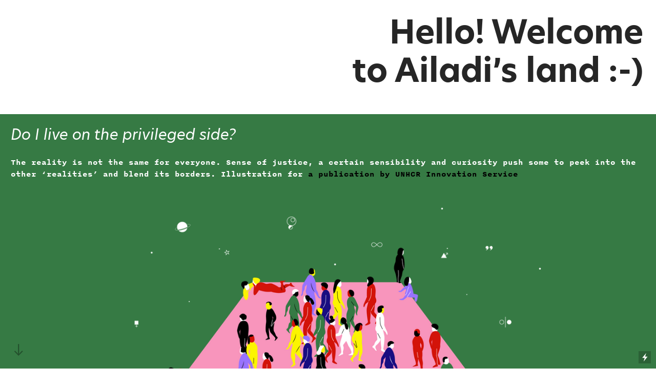

--- FILE ---
content_type: text/html; charset=UTF-8
request_url: https://ailadi.com/Born-on-the-other-side
body_size: 23723
content:
<!DOCTYPE html>
<!-- 

        Running on cargo.site

-->
<html lang="en" data-predefined-style="true" data-css-presets="true" data-css-preset data-typography-preset>
	<head>
<script>
				var __cargo_context__ = 'live';
				var __cargo_js_ver__ = 'c=2837859173';
				var __cargo_maint__ = false;
				
				
			</script>
					<meta http-equiv="X-UA-Compatible" content="IE=edge,chrome=1">
		<meta http-equiv="Content-Type" content="text/html; charset=utf-8">
		<meta name="viewport" content="initial-scale=1.0, maximum-scale=1.0, user-scalable=no">
		
			<meta name="robots" content="index,follow">
		<title>)) Born on the other side — ailadi</title>
		<meta name="description" content="Do I live on the privileged side? The reality is not the same for everyone. Sense of justice, a certain sensibility and curiosity push some to peek into the other...">
				<meta name="twitter:card" content="summary_large_image">
		<meta name="twitter:title" content=")) Born on the other side — ailadi">
		<meta name="twitter:description" content="Do I live on the privileged side? The reality is not the same for everyone. Sense of justice, a certain sensibility and curiosity push some to peek into the other...">
		<meta name="twitter:image" content="https://freight.cargo.site/w/1200/i/8890d391d3bc15be93ade17837945da511a1e31628a19524d68cecc3067d4182/00-11.png">
		<meta property="og:locale" content="en_US">
		<meta property="og:title" content=")) Born on the other side — ailadi">
		<meta property="og:description" content="Do I live on the privileged side? The reality is not the same for everyone. Sense of justice, a certain sensibility and curiosity push some to peek into the other...">
		<meta property="og:url" content="https://ailadi.com/Born-on-the-other-side">
		<meta property="og:image" content="https://freight.cargo.site/w/1200/i/8890d391d3bc15be93ade17837945da511a1e31628a19524d68cecc3067d4182/00-11.png">
		<meta property="og:type" content="website">

		<link rel="preconnect" href="https://static.cargo.site" crossorigin>
		<link rel="preconnect" href="https://freight.cargo.site" crossorigin>
				<link rel="preconnect" href="https://type.cargo.site" crossorigin>

		<!--<link rel="preload" href="https://static.cargo.site/assets/social/IconFont-Regular-0.9.3.woff2" as="font" type="font/woff" crossorigin>-->

		

		<link href="https://static.cargo.site/favicon/favicon.ico" rel="shortcut icon">
		<link href="https://ailadi.com/rss" rel="alternate" type="application/rss+xml" title="ailadi feed">

		<link href="https://ailadi.com/stylesheet?c=2837859173&1739025796" id="member_stylesheet" rel="stylesheet" type="text/css" />
<style id="">@font-face{font-family:Icons;src:url(https://static.cargo.site/assets/social/IconFont-Regular-0.9.3.woff2);unicode-range:U+E000-E15C,U+F0000,U+FE0E}@font-face{font-family:Icons;src:url(https://static.cargo.site/assets/social/IconFont-Regular-0.9.3.woff2);font-weight:240;unicode-range:U+E000-E15C,U+F0000,U+FE0E}@font-face{font-family:Icons;src:url(https://static.cargo.site/assets/social/IconFont-Regular-0.9.3.woff2);unicode-range:U+E000-E15C,U+F0000,U+FE0E;font-weight:400}@font-face{font-family:Icons;src:url(https://static.cargo.site/assets/social/IconFont-Regular-0.9.3.woff2);unicode-range:U+E000-E15C,U+F0000,U+FE0E;font-weight:600}@font-face{font-family:Icons;src:url(https://static.cargo.site/assets/social/IconFont-Regular-0.9.3.woff2);unicode-range:U+E000-E15C,U+F0000,U+FE0E;font-weight:800}@font-face{font-family:Icons;src:url(https://static.cargo.site/assets/social/IconFont-Regular-0.9.3.woff2);unicode-range:U+E000-E15C,U+F0000,U+FE0E;font-style:italic}@font-face{font-family:Icons;src:url(https://static.cargo.site/assets/social/IconFont-Regular-0.9.3.woff2);unicode-range:U+E000-E15C,U+F0000,U+FE0E;font-weight:200;font-style:italic}@font-face{font-family:Icons;src:url(https://static.cargo.site/assets/social/IconFont-Regular-0.9.3.woff2);unicode-range:U+E000-E15C,U+F0000,U+FE0E;font-weight:400;font-style:italic}@font-face{font-family:Icons;src:url(https://static.cargo.site/assets/social/IconFont-Regular-0.9.3.woff2);unicode-range:U+E000-E15C,U+F0000,U+FE0E;font-weight:600;font-style:italic}@font-face{font-family:Icons;src:url(https://static.cargo.site/assets/social/IconFont-Regular-0.9.3.woff2);unicode-range:U+E000-E15C,U+F0000,U+FE0E;font-weight:800;font-style:italic}body.iconfont-loading,body.iconfont-loading *{color:transparent!important}body{-moz-osx-font-smoothing:grayscale;-webkit-font-smoothing:antialiased;-webkit-text-size-adjust:none}body.no-scroll{overflow:hidden}/*!
 * Content
 */.page{word-wrap:break-word}:focus{outline:0}.pointer-events-none{pointer-events:none}.pointer-events-auto{pointer-events:auto}.pointer-events-none .page_content .audio-player,.pointer-events-none .page_content .shop_product,.pointer-events-none .page_content a,.pointer-events-none .page_content audio,.pointer-events-none .page_content button,.pointer-events-none .page_content details,.pointer-events-none .page_content iframe,.pointer-events-none .page_content img,.pointer-events-none .page_content input,.pointer-events-none .page_content video{pointer-events:auto}.pointer-events-none .page_content *>a,.pointer-events-none .page_content>a{position:relative}s *{text-transform:inherit}#toolset{position:fixed;bottom:10px;right:10px;z-index:8}.mobile #toolset,.template_site_inframe #toolset{display:none}#toolset a{display:block;height:24px;width:24px;margin:0;padding:0;text-decoration:none;background:rgba(0,0,0,.2)}#toolset a:hover{background:rgba(0,0,0,.8)}[data-adminview] #toolset a,[data-adminview] #toolset_admin a{background:rgba(0,0,0,.04);pointer-events:none;cursor:default}#toolset_admin a:active{background:rgba(0,0,0,.7)}#toolset_admin a svg>*{transform:scale(1.1) translate(0,-.5px);transform-origin:50% 50%}#toolset_admin a svg{pointer-events:none;width:100%!important;height:auto!important}#following-container{overflow:auto;-webkit-overflow-scrolling:touch}#following-container iframe{height:100%;width:100%;position:absolute;top:0;left:0;right:0;bottom:0}:root{--following-width:-400px;--following-animation-duration:450ms}@keyframes following-open{0%{transform:translateX(0)}100%{transform:translateX(var(--following-width))}}@keyframes following-open-inverse{0%{transform:translateX(0)}100%{transform:translateX(calc(-1 * var(--following-width)))}}@keyframes following-close{0%{transform:translateX(var(--following-width))}100%{transform:translateX(0)}}@keyframes following-close-inverse{0%{transform:translateX(calc(-1 * var(--following-width)))}100%{transform:translateX(0)}}body.animate-left{animation:following-open var(--following-animation-duration);animation-fill-mode:both;animation-timing-function:cubic-bezier(.24,1,.29,1)}#following-container.animate-left{animation:following-close-inverse var(--following-animation-duration);animation-fill-mode:both;animation-timing-function:cubic-bezier(.24,1,.29,1)}#following-container.animate-left #following-frame{animation:following-close var(--following-animation-duration);animation-fill-mode:both;animation-timing-function:cubic-bezier(.24,1,.29,1)}body.animate-right{animation:following-close var(--following-animation-duration);animation-fill-mode:both;animation-timing-function:cubic-bezier(.24,1,.29,1)}#following-container.animate-right{animation:following-open-inverse var(--following-animation-duration);animation-fill-mode:both;animation-timing-function:cubic-bezier(.24,1,.29,1)}#following-container.animate-right #following-frame{animation:following-open var(--following-animation-duration);animation-fill-mode:both;animation-timing-function:cubic-bezier(.24,1,.29,1)}.slick-slider{position:relative;display:block;-moz-box-sizing:border-box;box-sizing:border-box;-webkit-user-select:none;-moz-user-select:none;-ms-user-select:none;user-select:none;-webkit-touch-callout:none;-khtml-user-select:none;-ms-touch-action:pan-y;touch-action:pan-y;-webkit-tap-highlight-color:transparent}.slick-list{position:relative;display:block;overflow:hidden;margin:0;padding:0}.slick-list:focus{outline:0}.slick-list.dragging{cursor:pointer;cursor:hand}.slick-slider .slick-list,.slick-slider .slick-track{transform:translate3d(0,0,0);will-change:transform}.slick-track{position:relative;top:0;left:0;display:block}.slick-track:after,.slick-track:before{display:table;content:'';width:1px;height:1px;margin-top:-1px;margin-left:-1px}.slick-track:after{clear:both}.slick-loading .slick-track{visibility:hidden}.slick-slide{display:none;float:left;height:100%;min-height:1px}[dir=rtl] .slick-slide{float:right}.content .slick-slide img{display:inline-block}.content .slick-slide img:not(.image-zoom){cursor:pointer}.content .scrub .slick-list,.content .scrub .slick-slide img:not(.image-zoom){cursor:ew-resize}body.slideshow-scrub-dragging *{cursor:ew-resize!important}.content .slick-slide img:not([src]),.content .slick-slide img[src='']{width:100%;height:auto}.slick-slide.slick-loading img{display:none}.slick-slide.dragging img{pointer-events:none}.slick-initialized .slick-slide{display:block}.slick-loading .slick-slide{visibility:hidden}.slick-vertical .slick-slide{display:block;height:auto;border:1px solid transparent}.slick-arrow.slick-hidden{display:none}.slick-arrow{position:absolute;z-index:9;width:0;top:0;height:100%;cursor:pointer;will-change:opacity;-webkit-transition:opacity 333ms cubic-bezier(.4,0,.22,1);transition:opacity 333ms cubic-bezier(.4,0,.22,1)}.slick-arrow.hidden{opacity:0}.slick-arrow svg{position:absolute;width:36px;height:36px;top:0;left:0;right:0;bottom:0;margin:auto;transform:translate(.25px,.25px)}.slick-arrow svg.right-arrow{transform:translate(.25px,.25px) scaleX(-1)}.slick-arrow svg:active{opacity:.75}.slick-arrow svg .arrow-shape{fill:none!important;stroke:#fff;stroke-linecap:square}.slick-arrow svg .arrow-outline{fill:none!important;stroke-width:2.5px;stroke:rgba(0,0,0,.6);stroke-linecap:square}.slick-arrow.slick-next{right:0;text-align:right}.slick-next svg,.wallpaper-navigation .slick-next svg{margin-right:10px}.mobile .slick-next svg{margin-right:10px}.slick-arrow.slick-prev{text-align:left}.slick-prev svg,.wallpaper-navigation .slick-prev svg{margin-left:10px}.mobile .slick-prev svg{margin-left:10px}.loading_animation{display:none;vertical-align:middle;z-index:15;line-height:0;pointer-events:none;border-radius:100%}.loading_animation.hidden{display:none}.loading_animation.pulsing{opacity:0;display:inline-block;animation-delay:.1s;-webkit-animation-delay:.1s;-moz-animation-delay:.1s;animation-duration:12s;animation-iteration-count:infinite;animation:fade-pulse-in .5s ease-in-out;-moz-animation:fade-pulse-in .5s ease-in-out;-webkit-animation:fade-pulse-in .5s ease-in-out;-webkit-animation-fill-mode:forwards;-moz-animation-fill-mode:forwards;animation-fill-mode:forwards}.loading_animation.pulsing.no-delay{animation-delay:0s;-webkit-animation-delay:0s;-moz-animation-delay:0s}.loading_animation div{border-radius:100%}.loading_animation div svg{max-width:100%;height:auto}.loading_animation div,.loading_animation div svg{width:20px;height:20px}.loading_animation.full-width svg{width:100%;height:auto}.loading_animation.full-width.big svg{width:100px;height:100px}.loading_animation div svg>*{fill:#ccc}.loading_animation div{-webkit-animation:spin-loading 12s ease-out;-webkit-animation-iteration-count:infinite;-moz-animation:spin-loading 12s ease-out;-moz-animation-iteration-count:infinite;animation:spin-loading 12s ease-out;animation-iteration-count:infinite}.loading_animation.hidden{display:none}[data-backdrop] .loading_animation{position:absolute;top:15px;left:15px;z-index:99}.loading_animation.position-absolute.middle{top:calc(50% - 10px);left:calc(50% - 10px)}.loading_animation.position-absolute.topleft{top:0;left:0}.loading_animation.position-absolute.middleright{top:calc(50% - 10px);right:1rem}.loading_animation.position-absolute.middleleft{top:calc(50% - 10px);left:1rem}.loading_animation.gray div svg>*{fill:#999}.loading_animation.gray-dark div svg>*{fill:#666}.loading_animation.gray-darker div svg>*{fill:#555}.loading_animation.gray-light div svg>*{fill:#ccc}.loading_animation.white div svg>*{fill:rgba(255,255,255,.85)}.loading_animation.blue div svg>*{fill:#698fff}.loading_animation.inline{display:inline-block;margin-bottom:.5ex}.loading_animation.inline.left{margin-right:.5ex}@-webkit-keyframes fade-pulse-in{0%{opacity:0}50%{opacity:.5}100%{opacity:1}}@-moz-keyframes fade-pulse-in{0%{opacity:0}50%{opacity:.5}100%{opacity:1}}@keyframes fade-pulse-in{0%{opacity:0}50%{opacity:.5}100%{opacity:1}}@-webkit-keyframes pulsate{0%{opacity:1}50%{opacity:0}100%{opacity:1}}@-moz-keyframes pulsate{0%{opacity:1}50%{opacity:0}100%{opacity:1}}@keyframes pulsate{0%{opacity:1}50%{opacity:0}100%{opacity:1}}@-webkit-keyframes spin-loading{0%{transform:rotate(0)}9%{transform:rotate(1050deg)}18%{transform:rotate(-1090deg)}20%{transform:rotate(-1080deg)}23%{transform:rotate(-1080deg)}28%{transform:rotate(-1095deg)}29%{transform:rotate(-1065deg)}34%{transform:rotate(-1080deg)}35%{transform:rotate(-1050deg)}40%{transform:rotate(-1065deg)}41%{transform:rotate(-1035deg)}44%{transform:rotate(-1035deg)}47%{transform:rotate(-2160deg)}50%{transform:rotate(-2160deg)}56%{transform:rotate(45deg)}60%{transform:rotate(45deg)}80%{transform:rotate(6120deg)}100%{transform:rotate(0)}}@keyframes spin-loading{0%{transform:rotate(0)}9%{transform:rotate(1050deg)}18%{transform:rotate(-1090deg)}20%{transform:rotate(-1080deg)}23%{transform:rotate(-1080deg)}28%{transform:rotate(-1095deg)}29%{transform:rotate(-1065deg)}34%{transform:rotate(-1080deg)}35%{transform:rotate(-1050deg)}40%{transform:rotate(-1065deg)}41%{transform:rotate(-1035deg)}44%{transform:rotate(-1035deg)}47%{transform:rotate(-2160deg)}50%{transform:rotate(-2160deg)}56%{transform:rotate(45deg)}60%{transform:rotate(45deg)}80%{transform:rotate(6120deg)}100%{transform:rotate(0)}}[grid-row]{align-items:flex-start;box-sizing:border-box;display:-webkit-box;display:-webkit-flex;display:-ms-flexbox;display:flex;-webkit-flex-wrap:wrap;-ms-flex-wrap:wrap;flex-wrap:wrap}[grid-col]{box-sizing:border-box}[grid-row] [grid-col].empty:after{content:"\0000A0";cursor:text}body.mobile[data-adminview=content-editproject] [grid-row] [grid-col].empty:after{display:none}[grid-col=auto]{-webkit-box-flex:1;-webkit-flex:1;-ms-flex:1;flex:1}[grid-col=x12]{width:100%}[grid-col=x11]{width:50%}[grid-col=x10]{width:33.33%}[grid-col=x9]{width:25%}[grid-col=x8]{width:20%}[grid-col=x7]{width:16.666666667%}[grid-col=x6]{width:14.285714286%}[grid-col=x5]{width:12.5%}[grid-col=x4]{width:11.111111111%}[grid-col=x3]{width:10%}[grid-col=x2]{width:9.090909091%}[grid-col=x1]{width:8.333333333%}[grid-col="1"]{width:8.33333%}[grid-col="2"]{width:16.66667%}[grid-col="3"]{width:25%}[grid-col="4"]{width:33.33333%}[grid-col="5"]{width:41.66667%}[grid-col="6"]{width:50%}[grid-col="7"]{width:58.33333%}[grid-col="8"]{width:66.66667%}[grid-col="9"]{width:75%}[grid-col="10"]{width:83.33333%}[grid-col="11"]{width:91.66667%}[grid-col="12"]{width:100%}body.mobile [grid-responsive] [grid-col]{width:100%;-webkit-box-flex:none;-webkit-flex:none;-ms-flex:none;flex:none}[data-ce-host=true][contenteditable=true] [grid-pad]{pointer-events:none}[data-ce-host=true][contenteditable=true] [grid-pad]>*{pointer-events:auto}[grid-pad="0"]{padding:0}[grid-pad="0.25"]{padding:.125rem}[grid-pad="0.5"]{padding:.25rem}[grid-pad="0.75"]{padding:.375rem}[grid-pad="1"]{padding:.5rem}[grid-pad="1.25"]{padding:.625rem}[grid-pad="1.5"]{padding:.75rem}[grid-pad="1.75"]{padding:.875rem}[grid-pad="2"]{padding:1rem}[grid-pad="2.5"]{padding:1.25rem}[grid-pad="3"]{padding:1.5rem}[grid-pad="3.5"]{padding:1.75rem}[grid-pad="4"]{padding:2rem}[grid-pad="5"]{padding:2.5rem}[grid-pad="6"]{padding:3rem}[grid-pad="7"]{padding:3.5rem}[grid-pad="8"]{padding:4rem}[grid-pad="9"]{padding:4.5rem}[grid-pad="10"]{padding:5rem}[grid-gutter="0"]{margin:0}[grid-gutter="0.5"]{margin:-.25rem}[grid-gutter="1"]{margin:-.5rem}[grid-gutter="1.5"]{margin:-.75rem}[grid-gutter="2"]{margin:-1rem}[grid-gutter="2.5"]{margin:-1.25rem}[grid-gutter="3"]{margin:-1.5rem}[grid-gutter="3.5"]{margin:-1.75rem}[grid-gutter="4"]{margin:-2rem}[grid-gutter="5"]{margin:-2.5rem}[grid-gutter="6"]{margin:-3rem}[grid-gutter="7"]{margin:-3.5rem}[grid-gutter="8"]{margin:-4rem}[grid-gutter="10"]{margin:-5rem}[grid-gutter="12"]{margin:-6rem}[grid-gutter="14"]{margin:-7rem}[grid-gutter="16"]{margin:-8rem}[grid-gutter="18"]{margin:-9rem}[grid-gutter="20"]{margin:-10rem}small{max-width:100%;text-decoration:inherit}img:not([src]),img[src='']{outline:1px solid rgba(177,177,177,.4);outline-offset:-1px;content:url([data-uri])}img.image-zoom{cursor:-webkit-zoom-in;cursor:-moz-zoom-in;cursor:zoom-in}#imprimatur{color:#333;font-size:10px;font-family:-apple-system,BlinkMacSystemFont,"Segoe UI",Roboto,Oxygen,Ubuntu,Cantarell,"Open Sans","Helvetica Neue",sans-serif,"Sans Serif",Icons;/*!System*/position:fixed;opacity:.3;right:-28px;bottom:160px;transform:rotate(270deg);-ms-transform:rotate(270deg);-webkit-transform:rotate(270deg);z-index:8;text-transform:uppercase;color:#999;opacity:.5;padding-bottom:2px;text-decoration:none}.mobile #imprimatur{display:none}bodycopy cargo-link a{font-family:-apple-system,BlinkMacSystemFont,"Segoe UI",Roboto,Oxygen,Ubuntu,Cantarell,"Open Sans","Helvetica Neue",sans-serif,"Sans Serif",Icons;/*!System*/font-size:12px;font-style:normal;font-weight:400;transform:rotate(270deg);text-decoration:none;position:fixed!important;right:-27px;bottom:100px;text-decoration:none;letter-spacing:normal;background:0 0;border:0;border-bottom:0;outline:0}/*! PhotoSwipe Default UI CSS by Dmitry Semenov | photoswipe.com | MIT license */.pswp--has_mouse .pswp__button--arrow--left,.pswp--has_mouse .pswp__button--arrow--right,.pswp__ui{visibility:visible}.pswp--minimal--dark .pswp__top-bar,.pswp__button{background:0 0}.pswp,.pswp__bg,.pswp__container,.pswp__img--placeholder,.pswp__zoom-wrap,.quick-view-navigation{-webkit-backface-visibility:hidden}.pswp__button{cursor:pointer;opacity:1;-webkit-appearance:none;transition:opacity .2s;-webkit-box-shadow:none;box-shadow:none}.pswp__button-close>svg{top:10px;right:10px;margin-left:auto}.pswp--touch .quick-view-navigation{display:none}.pswp__ui{-webkit-font-smoothing:auto;opacity:1;z-index:1550}.quick-view-navigation{will-change:opacity;-webkit-transition:opacity 333ms cubic-bezier(.4,0,.22,1);transition:opacity 333ms cubic-bezier(.4,0,.22,1)}.quick-view-navigation .pswp__group .pswp__button{pointer-events:auto}.pswp__button>svg{position:absolute;width:36px;height:36px}.quick-view-navigation .pswp__group:active svg{opacity:.75}.pswp__button svg .shape-shape{fill:#fff}.pswp__button svg .shape-outline{fill:#000}.pswp__button-prev>svg{top:0;bottom:0;left:10px;margin:auto}.pswp__button-next>svg{top:0;bottom:0;right:10px;margin:auto}.quick-view-navigation .pswp__group .pswp__button-prev{position:absolute;left:0;top:0;width:0;height:100%}.quick-view-navigation .pswp__group .pswp__button-next{position:absolute;right:0;top:0;width:0;height:100%}.quick-view-navigation .close-button,.quick-view-navigation .left-arrow,.quick-view-navigation .right-arrow{transform:translate(.25px,.25px)}.quick-view-navigation .right-arrow{transform:translate(.25px,.25px) scaleX(-1)}.pswp__button svg .shape-outline{fill:transparent!important;stroke:#000;stroke-width:2.5px;stroke-linecap:square}.pswp__button svg .shape-shape{fill:transparent!important;stroke:#fff;stroke-width:1.5px;stroke-linecap:square}.pswp__bg,.pswp__scroll-wrap,.pswp__zoom-wrap{width:100%;position:absolute}.quick-view-navigation .pswp__group .pswp__button-close{margin:0}.pswp__container,.pswp__item,.pswp__zoom-wrap{right:0;bottom:0;top:0;position:absolute;left:0}.pswp__ui--hidden .pswp__button{opacity:.001}.pswp__ui--hidden .pswp__button,.pswp__ui--hidden .pswp__button *{pointer-events:none}.pswp .pswp__ui.pswp__ui--displaynone{display:none}.pswp__element--disabled{display:none!important}/*! PhotoSwipe main CSS by Dmitry Semenov | photoswipe.com | MIT license */.pswp{position:fixed;display:none;height:100%;width:100%;top:0;left:0;right:0;bottom:0;margin:auto;-ms-touch-action:none;touch-action:none;z-index:9999999;-webkit-text-size-adjust:100%;line-height:initial;letter-spacing:initial;outline:0}.pswp img{max-width:none}.pswp--zoom-disabled .pswp__img{cursor:default!important}.pswp--animate_opacity{opacity:.001;will-change:opacity;-webkit-transition:opacity 333ms cubic-bezier(.4,0,.22,1);transition:opacity 333ms cubic-bezier(.4,0,.22,1)}.pswp--open{display:block}.pswp--zoom-allowed .pswp__img{cursor:-webkit-zoom-in;cursor:-moz-zoom-in;cursor:zoom-in}.pswp--zoomed-in .pswp__img{cursor:-webkit-grab;cursor:-moz-grab;cursor:grab}.pswp--dragging .pswp__img{cursor:-webkit-grabbing;cursor:-moz-grabbing;cursor:grabbing}.pswp__bg{left:0;top:0;height:100%;opacity:0;transform:translateZ(0);will-change:opacity}.pswp__scroll-wrap{left:0;top:0;height:100%}.pswp__container,.pswp__zoom-wrap{-ms-touch-action:none;touch-action:none}.pswp__container,.pswp__img{-webkit-user-select:none;-moz-user-select:none;-ms-user-select:none;user-select:none;-webkit-tap-highlight-color:transparent;-webkit-touch-callout:none}.pswp__zoom-wrap{-webkit-transform-origin:left top;-ms-transform-origin:left top;transform-origin:left top;-webkit-transition:-webkit-transform 222ms cubic-bezier(.4,0,.22,1);transition:transform 222ms cubic-bezier(.4,0,.22,1)}.pswp__bg{-webkit-transition:opacity 222ms cubic-bezier(.4,0,.22,1);transition:opacity 222ms cubic-bezier(.4,0,.22,1)}.pswp--animated-in .pswp__bg,.pswp--animated-in .pswp__zoom-wrap{-webkit-transition:none;transition:none}.pswp--hide-overflow .pswp__scroll-wrap,.pswp--hide-overflow.pswp{overflow:hidden}.pswp__img{position:absolute;width:auto;height:auto;top:0;left:0}.pswp__img--placeholder--blank{background:#222}.pswp--ie .pswp__img{width:100%!important;height:auto!important;left:0;top:0}.pswp__ui--idle{opacity:0}.pswp__error-msg{position:absolute;left:0;top:50%;width:100%;text-align:center;font-size:14px;line-height:16px;margin-top:-8px;color:#ccc}.pswp__error-msg a{color:#ccc;text-decoration:underline}.pswp__error-msg{font-family:-apple-system,BlinkMacSystemFont,"Segoe UI",Roboto,Oxygen,Ubuntu,Cantarell,"Open Sans","Helvetica Neue",sans-serif}.quick-view.mouse-down .iframe-item{pointer-events:none!important}.quick-view-caption-positioner{pointer-events:none;width:100%;height:100%}.quick-view-caption-wrapper{margin:auto;position:absolute;bottom:0;left:0;right:0}.quick-view-horizontal-align-left .quick-view-caption-wrapper{margin-left:0}.quick-view-horizontal-align-right .quick-view-caption-wrapper{margin-right:0}[data-quick-view-caption]{transition:.1s opacity ease-in-out;position:absolute;bottom:0;left:0;right:0}.quick-view-horizontal-align-left [data-quick-view-caption]{text-align:left}.quick-view-horizontal-align-right [data-quick-view-caption]{text-align:right}.quick-view-caption{transition:.1s opacity ease-in-out}.quick-view-caption>*{display:inline-block}.quick-view-caption *{pointer-events:auto}.quick-view-caption.hidden{opacity:0}.shop_product .dropdown_wrapper{flex:0 0 100%;position:relative}.shop_product select{appearance:none;-moz-appearance:none;-webkit-appearance:none;outline:0;-webkit-font-smoothing:antialiased;-moz-osx-font-smoothing:grayscale;cursor:pointer;border-radius:0;white-space:nowrap;overflow:hidden!important;text-overflow:ellipsis}.shop_product select.dropdown::-ms-expand{display:none}.shop_product a{cursor:pointer;border-bottom:none;text-decoration:none}.shop_product a.out-of-stock{pointer-events:none}body.audio-player-dragging *{cursor:ew-resize!important}.audio-player{display:inline-flex;flex:1 0 calc(100% - 2px);width:calc(100% - 2px)}.audio-player .button{height:100%;flex:0 0 3.3rem;display:flex}.audio-player .separator{left:3.3rem;height:100%}.audio-player .buffer{width:0%;height:100%;transition:left .3s linear,width .3s linear}.audio-player.seeking .buffer{transition:left 0s,width 0s}.audio-player.seeking{user-select:none;-webkit-user-select:none;cursor:ew-resize}.audio-player.seeking *{user-select:none;-webkit-user-select:none;cursor:ew-resize}.audio-player .bar{overflow:hidden;display:flex;justify-content:space-between;align-content:center;flex-grow:1}.audio-player .progress{width:0%;height:100%;transition:width .3s linear}.audio-player.seeking .progress{transition:width 0s}.audio-player .pause,.audio-player .play{cursor:pointer;height:100%}.audio-player .note-icon{margin:auto 0;order:2;flex:0 1 auto}.audio-player .title{white-space:nowrap;overflow:hidden;text-overflow:ellipsis;pointer-events:none;user-select:none;padding:.5rem 0 .5rem 1rem;margin:auto auto auto 0;flex:0 3 auto;min-width:0;width:100%}.audio-player .total-time{flex:0 1 auto;margin:auto 0}.audio-player .current-time,.audio-player .play-text{flex:0 1 auto;margin:auto 0}.audio-player .stream-anim{user-select:none;margin:auto auto auto 0}.audio-player .stream-anim span{display:inline-block}.audio-player .buffer,.audio-player .current-time,.audio-player .note-svg,.audio-player .play-text,.audio-player .separator,.audio-player .total-time{user-select:none;pointer-events:none}.audio-player .buffer,.audio-player .play-text,.audio-player .progress{position:absolute}.audio-player,.audio-player .bar,.audio-player .button,.audio-player .current-time,.audio-player .note-icon,.audio-player .pause,.audio-player .play,.audio-player .total-time{position:relative}body.mobile .audio-player,body.mobile .audio-player *{-webkit-touch-callout:none}#standalone-admin-frame{border:0;width:400px;position:absolute;right:0;top:0;height:100vh;z-index:99}body[standalone-admin=true] #standalone-admin-frame{transform:translate(0,0)}body[standalone-admin=true] .main_container{width:calc(100% - 400px)}body[standalone-admin=false] #standalone-admin-frame{transform:translate(100%,0)}body[standalone-admin=false] .main_container{width:100%}.toggle_standaloneAdmin{position:fixed;top:0;right:400px;height:40px;width:40px;z-index:999;cursor:pointer;background-color:rgba(0,0,0,.4)}.toggle_standaloneAdmin:active{opacity:.7}body[standalone-admin=false] .toggle_standaloneAdmin{right:0}.toggle_standaloneAdmin *{color:#fff;fill:#fff}.toggle_standaloneAdmin svg{padding:6px;width:100%;height:100%;opacity:.85}body[standalone-admin=false] .toggle_standaloneAdmin #close,body[standalone-admin=true] .toggle_standaloneAdmin #backdropsettings{display:none}.toggle_standaloneAdmin>div{width:100%;height:100%}#admin_toggle_button{position:fixed;top:50%;transform:translate(0,-50%);right:400px;height:36px;width:12px;z-index:999;cursor:pointer;background-color:rgba(0,0,0,.09);padding-left:2px;margin-right:5px}#admin_toggle_button .bar{content:'';background:rgba(0,0,0,.09);position:fixed;width:5px;bottom:0;top:0;z-index:10}#admin_toggle_button:active{background:rgba(0,0,0,.065)}#admin_toggle_button *{color:#fff;fill:#fff}#admin_toggle_button svg{padding:0;width:16px;height:36px;margin-left:1px;opacity:1}#admin_toggle_button svg *{fill:#fff;opacity:1}#admin_toggle_button[data-state=closed] .toggle_admin_close{display:none}#admin_toggle_button[data-state=closed],#admin_toggle_button[data-state=closed] .toggle_admin_open{width:20px;cursor:pointer;margin:0}#admin_toggle_button[data-state=closed] svg{margin-left:2px}#admin_toggle_button[data-state=open] .toggle_admin_open{display:none}select,select *{text-rendering:auto!important}b b{font-weight:inherit}*{-webkit-box-sizing:border-box;-moz-box-sizing:border-box;box-sizing:border-box}customhtml>*{position:relative;z-index:10}body,html{min-height:100vh;margin:0;padding:0}html{touch-action:manipulation;position:relative;background-color:#fff}.main_container{min-height:100vh;width:100%;overflow:hidden}.container{display:-webkit-box;display:-webkit-flex;display:-moz-box;display:-ms-flexbox;display:flex;-webkit-flex-wrap:wrap;-moz-flex-wrap:wrap;-ms-flex-wrap:wrap;flex-wrap:wrap;max-width:100%;width:100%;overflow:visible}.container{align-items:flex-start;-webkit-align-items:flex-start}.page{z-index:2}.page ul li>text-limit{display:block}.content,.content_container,.pinned{-webkit-flex:1 0 auto;-moz-flex:1 0 auto;-ms-flex:1 0 auto;flex:1 0 auto;max-width:100%}.content_container{width:100%}.content_container.full_height{min-height:100vh}.page_background{position:absolute;top:0;left:0;width:100%;height:100%}.page_container{position:relative;overflow:visible;width:100%}.backdrop{position:absolute;top:0;z-index:1;width:100%;height:100%;max-height:100vh}.backdrop>div{position:absolute;top:0;left:0;width:100%;height:100%;-webkit-backface-visibility:hidden;backface-visibility:hidden;transform:translate3d(0,0,0);contain:strict}[data-backdrop].backdrop>div[data-overflowing]{max-height:100vh;position:absolute;top:0;left:0}body.mobile [split-responsive]{display:flex;flex-direction:column}body.mobile [split-responsive] .container{width:100%;order:2}body.mobile [split-responsive] .backdrop{position:relative;height:50vh;width:100%;order:1}body.mobile [split-responsive] [data-auxiliary].backdrop{position:absolute;height:50vh;width:100%;order:1}.page{position:relative;z-index:2}img[data-align=left]{float:left}img[data-align=right]{float:right}[data-rotation]{transform-origin:center center}.content .page_content:not([contenteditable=true]) [data-draggable]{pointer-events:auto!important;backface-visibility:hidden}.preserve-3d{-moz-transform-style:preserve-3d;transform-style:preserve-3d}.content .page_content:not([contenteditable=true]) [data-draggable] iframe{pointer-events:none!important}.dragging-active iframe{pointer-events:none!important}.content .page_content:not([contenteditable=true]) [data-draggable]:active{opacity:1}.content .scroll-transition-fade{transition:transform 1s ease-in-out,opacity .8s ease-in-out}.content .scroll-transition-fade.below-viewport{opacity:0;transform:translateY(40px)}.mobile.full_width .page_container:not([split-layout]) .container_width{width:100%}[data-view=pinned_bottom] .bottom_pin_invisibility{visibility:hidden}.pinned{position:relative;width:100%}.pinned .page_container.accommodate:not(.fixed):not(.overlay){z-index:2}.pinned .page_container.overlay{position:absolute;z-index:4}.pinned .page_container.overlay.fixed{position:fixed}.pinned .page_container.overlay.fixed .page{max-height:100vh;-webkit-overflow-scrolling:touch}.pinned .page_container.overlay.fixed .page.allow-scroll{overflow-y:auto;overflow-x:hidden}.pinned .page_container.overlay.fixed .page.allow-scroll{align-items:flex-start;-webkit-align-items:flex-start}.pinned .page_container .page.allow-scroll::-webkit-scrollbar{width:0;background:0 0;display:none}.pinned.pinned_top .page_container.overlay{left:0;top:0}.pinned.pinned_bottom .page_container.overlay{left:0;bottom:0}div[data-container=set]:empty{margin-top:1px}.thumbnails{position:relative;z-index:1}[thumbnails=grid]{align-items:baseline}[thumbnails=justify] .thumbnail{box-sizing:content-box}[thumbnails][data-padding-zero] .thumbnail{margin-bottom:-1px}[thumbnails=montessori] .thumbnail{pointer-events:auto;position:absolute}[thumbnails] .thumbnail>a{display:block;text-decoration:none}[thumbnails=montessori]{height:0}[thumbnails][data-resizing],[thumbnails][data-resizing] *{cursor:nwse-resize}[thumbnails] .thumbnail .resize-handle{cursor:nwse-resize;width:26px;height:26px;padding:5px;position:absolute;opacity:.75;right:-1px;bottom:-1px;z-index:100}[thumbnails][data-resizing] .resize-handle{display:none}[thumbnails] .thumbnail .resize-handle svg{position:absolute;top:0;left:0}[thumbnails] .thumbnail .resize-handle:hover{opacity:1}[data-can-move].thumbnail .resize-handle svg .resize_path_outline{fill:#fff}[data-can-move].thumbnail .resize-handle svg .resize_path{fill:#000}[thumbnails=montessori] .thumbnail_sizer{height:0;width:100%;position:relative;padding-bottom:100%;pointer-events:none}[thumbnails] .thumbnail img{display:block;min-height:3px;margin-bottom:0}[thumbnails] .thumbnail img:not([src]),img[src=""]{margin:0!important;width:100%;min-height:3px;height:100%!important;position:absolute}[aspect-ratio="1x1"].thumb_image{height:0;padding-bottom:100%;overflow:hidden}[aspect-ratio="4x3"].thumb_image{height:0;padding-bottom:75%;overflow:hidden}[aspect-ratio="16x9"].thumb_image{height:0;padding-bottom:56.25%;overflow:hidden}[thumbnails] .thumb_image{width:100%;position:relative}[thumbnails][thumbnail-vertical-align=top]{align-items:flex-start}[thumbnails][thumbnail-vertical-align=middle]{align-items:center}[thumbnails][thumbnail-vertical-align=bottom]{align-items:baseline}[thumbnails][thumbnail-horizontal-align=left]{justify-content:flex-start}[thumbnails][thumbnail-horizontal-align=middle]{justify-content:center}[thumbnails][thumbnail-horizontal-align=right]{justify-content:flex-end}.thumb_image.default_image>svg{position:absolute;top:0;left:0;bottom:0;right:0;width:100%;height:100%}.thumb_image.default_image{outline:1px solid #ccc;outline-offset:-1px;position:relative}.mobile.full_width [data-view=Thumbnail] .thumbnails_width{width:100%}.content [data-draggable] a:active,.content [data-draggable] img:active{opacity:initial}.content .draggable-dragging{opacity:initial}[data-draggable].draggable_visible{visibility:visible}[data-draggable].draggable_hidden{visibility:hidden}.gallery_card [data-draggable],.marquee [data-draggable]{visibility:inherit}[data-draggable]{visibility:visible;background-color:rgba(0,0,0,.003)}#site_menu_panel_container .image-gallery:not(.initialized){height:0;padding-bottom:100%;min-height:initial}.image-gallery:not(.initialized){min-height:100vh;visibility:hidden;width:100%}.image-gallery .gallery_card img{display:block;width:100%;height:auto}.image-gallery .gallery_card{transform-origin:center}.image-gallery .gallery_card.dragging{opacity:.1;transform:initial!important}.image-gallery:not([image-gallery=slideshow]) .gallery_card iframe:only-child,.image-gallery:not([image-gallery=slideshow]) .gallery_card video:only-child{width:100%;height:100%;top:0;left:0;position:absolute}.image-gallery[image-gallery=slideshow] .gallery_card video[muted][autoplay]:not([controls]),.image-gallery[image-gallery=slideshow] .gallery_card video[muted][data-autoplay]:not([controls]){pointer-events:none}.image-gallery [image-gallery-pad="0"] video:only-child{object-fit:cover;height:calc(100% + 1px)}div.image-gallery>a,div.image-gallery>iframe,div.image-gallery>img,div.image-gallery>video{display:none}[image-gallery-row]{align-items:flex-start;box-sizing:border-box;display:-webkit-box;display:-webkit-flex;display:-ms-flexbox;display:flex;-webkit-flex-wrap:wrap;-ms-flex-wrap:wrap;flex-wrap:wrap}.image-gallery .gallery_card_image{width:100%;position:relative}[data-predefined-style=true] .image-gallery a.gallery_card{display:block;border:none}[image-gallery-col]{box-sizing:border-box}[image-gallery-col=x12]{width:100%}[image-gallery-col=x11]{width:50%}[image-gallery-col=x10]{width:33.33%}[image-gallery-col=x9]{width:25%}[image-gallery-col=x8]{width:20%}[image-gallery-col=x7]{width:16.666666667%}[image-gallery-col=x6]{width:14.285714286%}[image-gallery-col=x5]{width:12.5%}[image-gallery-col=x4]{width:11.111111111%}[image-gallery-col=x3]{width:10%}[image-gallery-col=x2]{width:9.090909091%}[image-gallery-col=x1]{width:8.333333333%}.content .page_content [image-gallery-pad].image-gallery{pointer-events:none}.content .page_content [image-gallery-pad].image-gallery .gallery_card_image>*,.content .page_content [image-gallery-pad].image-gallery .gallery_image_caption{pointer-events:auto}.content .page_content [image-gallery-pad="0"]{padding:0}.content .page_content [image-gallery-pad="0.25"]{padding:.125rem}.content .page_content [image-gallery-pad="0.5"]{padding:.25rem}.content .page_content [image-gallery-pad="0.75"]{padding:.375rem}.content .page_content [image-gallery-pad="1"]{padding:.5rem}.content .page_content [image-gallery-pad="1.25"]{padding:.625rem}.content .page_content [image-gallery-pad="1.5"]{padding:.75rem}.content .page_content [image-gallery-pad="1.75"]{padding:.875rem}.content .page_content [image-gallery-pad="2"]{padding:1rem}.content .page_content [image-gallery-pad="2.5"]{padding:1.25rem}.content .page_content [image-gallery-pad="3"]{padding:1.5rem}.content .page_content [image-gallery-pad="3.5"]{padding:1.75rem}.content .page_content [image-gallery-pad="4"]{padding:2rem}.content .page_content [image-gallery-pad="5"]{padding:2.5rem}.content .page_content [image-gallery-pad="6"]{padding:3rem}.content .page_content [image-gallery-pad="7"]{padding:3.5rem}.content .page_content [image-gallery-pad="8"]{padding:4rem}.content .page_content [image-gallery-pad="9"]{padding:4.5rem}.content .page_content [image-gallery-pad="10"]{padding:5rem}.content .page_content [image-gallery-gutter="0"]{margin:0}.content .page_content [image-gallery-gutter="0.5"]{margin:-.25rem}.content .page_content [image-gallery-gutter="1"]{margin:-.5rem}.content .page_content [image-gallery-gutter="1.5"]{margin:-.75rem}.content .page_content [image-gallery-gutter="2"]{margin:-1rem}.content .page_content [image-gallery-gutter="2.5"]{margin:-1.25rem}.content .page_content [image-gallery-gutter="3"]{margin:-1.5rem}.content .page_content [image-gallery-gutter="3.5"]{margin:-1.75rem}.content .page_content [image-gallery-gutter="4"]{margin:-2rem}.content .page_content [image-gallery-gutter="5"]{margin:-2.5rem}.content .page_content [image-gallery-gutter="6"]{margin:-3rem}.content .page_content [image-gallery-gutter="7"]{margin:-3.5rem}.content .page_content [image-gallery-gutter="8"]{margin:-4rem}.content .page_content [image-gallery-gutter="10"]{margin:-5rem}.content .page_content [image-gallery-gutter="12"]{margin:-6rem}.content .page_content [image-gallery-gutter="14"]{margin:-7rem}.content .page_content [image-gallery-gutter="16"]{margin:-8rem}.content .page_content [image-gallery-gutter="18"]{margin:-9rem}.content .page_content [image-gallery-gutter="20"]{margin:-10rem}[image-gallery=slideshow]:not(.initialized)>*{min-height:1px;opacity:0;min-width:100%}[image-gallery=slideshow][data-constrained-by=height] [image-gallery-vertical-align].slick-track{align-items:flex-start}[image-gallery=slideshow] img.image-zoom:active{opacity:initial}[image-gallery=slideshow].slick-initialized .gallery_card{pointer-events:none}[image-gallery=slideshow].slick-initialized .gallery_card.slick-current{pointer-events:auto}[image-gallery=slideshow] .gallery_card:not(.has_caption){line-height:0}.content .page_content [image-gallery=slideshow].image-gallery>*{pointer-events:auto}.content [image-gallery=slideshow].image-gallery.slick-initialized .gallery_card{overflow:hidden;margin:0;display:flex;flex-flow:row wrap;flex-shrink:0}.content [image-gallery=slideshow].image-gallery.slick-initialized .gallery_card.slick-current{overflow:visible}[image-gallery=slideshow] .gallery_image_caption{opacity:1;transition:opacity .3s;-webkit-transition:opacity .3s;width:100%;margin-left:auto;margin-right:auto;clear:both}[image-gallery-horizontal-align=left] .gallery_image_caption{text-align:left}[image-gallery-horizontal-align=middle] .gallery_image_caption{text-align:center}[image-gallery-horizontal-align=right] .gallery_image_caption{text-align:right}[image-gallery=slideshow][data-slideshow-in-transition] .gallery_image_caption{opacity:0;transition:opacity .3s;-webkit-transition:opacity .3s}[image-gallery=slideshow] .gallery_card_image{width:initial;margin:0;display:inline-block}[image-gallery=slideshow] .gallery_card img{margin:0;display:block}[image-gallery=slideshow][data-exploded]{align-items:flex-start;box-sizing:border-box;display:-webkit-box;display:-webkit-flex;display:-ms-flexbox;display:flex;-webkit-flex-wrap:wrap;-ms-flex-wrap:wrap;flex-wrap:wrap;justify-content:flex-start;align-content:flex-start}[image-gallery=slideshow][data-exploded] .gallery_card{padding:1rem;width:16.666%}[image-gallery=slideshow][data-exploded] .gallery_card_image{height:0;display:block;width:100%}[image-gallery=grid]{align-items:baseline}[image-gallery=grid] .gallery_card.has_caption .gallery_card_image{display:block}[image-gallery=grid] [image-gallery-pad="0"].gallery_card{margin-bottom:-1px}[image-gallery=grid] .gallery_card img{margin:0}[image-gallery=columns] .gallery_card img{margin:0}[image-gallery=justify]{align-items:flex-start}[image-gallery=justify] .gallery_card img{margin:0}[image-gallery=montessori][image-gallery-row]{display:block}[image-gallery=montessori] a.gallery_card,[image-gallery=montessori] div.gallery_card{position:absolute;pointer-events:auto}[image-gallery=montessori][data-can-move] .gallery_card,[image-gallery=montessori][data-can-move] .gallery_card .gallery_card_image,[image-gallery=montessori][data-can-move] .gallery_card .gallery_card_image>*{cursor:move}[image-gallery=montessori]{position:relative;height:0}[image-gallery=freeform] .gallery_card{position:relative}[image-gallery=freeform] [image-gallery-pad="0"].gallery_card{margin-bottom:-1px}[image-gallery-vertical-align]{display:flex;flex-flow:row wrap}[image-gallery-vertical-align].slick-track{display:flex;flex-flow:row nowrap}.image-gallery .slick-list{margin-bottom:-.3px}[image-gallery-vertical-align=top]{align-content:flex-start;align-items:flex-start}[image-gallery-vertical-align=middle]{align-items:center;align-content:center}[image-gallery-vertical-align=bottom]{align-content:flex-end;align-items:flex-end}[image-gallery-horizontal-align=left]{justify-content:flex-start}[image-gallery-horizontal-align=middle]{justify-content:center}[image-gallery-horizontal-align=right]{justify-content:flex-end}.image-gallery[data-resizing],.image-gallery[data-resizing] *{cursor:nwse-resize!important}.image-gallery .gallery_card .resize-handle,.image-gallery .gallery_card .resize-handle *{cursor:nwse-resize!important}.image-gallery .gallery_card .resize-handle{width:26px;height:26px;padding:5px;position:absolute;opacity:.75;right:-1px;bottom:-1px;z-index:10}.image-gallery[data-resizing] .resize-handle{display:none}.image-gallery .gallery_card .resize-handle svg{cursor:nwse-resize!important;position:absolute;top:0;left:0}.image-gallery .gallery_card .resize-handle:hover{opacity:1}[data-can-move].gallery_card .resize-handle svg .resize_path_outline{fill:#fff}[data-can-move].gallery_card .resize-handle svg .resize_path{fill:#000}[image-gallery=montessori] .thumbnail_sizer{height:0;width:100%;position:relative;padding-bottom:100%;pointer-events:none}#site_menu_button{display:block;text-decoration:none;pointer-events:auto;z-index:9;vertical-align:top;cursor:pointer;box-sizing:content-box;font-family:Icons}#site_menu_button.custom_icon{padding:0;line-height:0}#site_menu_button.custom_icon img{width:100%;height:auto}#site_menu_wrapper.disabled #site_menu_button{display:none}#site_menu_wrapper.mobile_only #site_menu_button{display:none}body.mobile #site_menu_wrapper.mobile_only:not(.disabled) #site_menu_button:not(.active){display:block}#site_menu_panel_container[data-type=cargo_menu] #site_menu_panel{display:block;position:fixed;top:0;right:0;bottom:0;left:0;z-index:10;cursor:default}.site_menu{pointer-events:auto;position:absolute;z-index:11;top:0;bottom:0;line-height:0;max-width:400px;min-width:300px;font-size:20px;text-align:left;background:rgba(20,20,20,.95);padding:20px 30px 90px 30px;overflow-y:auto;overflow-x:hidden;display:-webkit-box;display:-webkit-flex;display:-ms-flexbox;display:flex;-webkit-box-orient:vertical;-webkit-box-direction:normal;-webkit-flex-direction:column;-ms-flex-direction:column;flex-direction:column;-webkit-box-pack:start;-webkit-justify-content:flex-start;-ms-flex-pack:start;justify-content:flex-start}body.mobile #site_menu_wrapper .site_menu{-webkit-overflow-scrolling:touch;min-width:auto;max-width:100%;width:100%;padding:20px}#site_menu_wrapper[data-sitemenu-position=bottom-left] #site_menu,#site_menu_wrapper[data-sitemenu-position=top-left] #site_menu{left:0}#site_menu_wrapper[data-sitemenu-position=bottom-right] #site_menu,#site_menu_wrapper[data-sitemenu-position=top-right] #site_menu{right:0}#site_menu_wrapper[data-type=page] .site_menu{right:0;left:0;width:100%;padding:0;margin:0;background:0 0}.site_menu_wrapper.open .site_menu{display:block}.site_menu div{display:block}.site_menu a{text-decoration:none;display:inline-block;color:rgba(255,255,255,.75);max-width:100%;overflow:hidden;white-space:nowrap;text-overflow:ellipsis;line-height:1.4}.site_menu div a.active{color:rgba(255,255,255,.4)}.site_menu div.set-link>a{font-weight:700}.site_menu div.hidden{display:none}.site_menu .close{display:block;position:absolute;top:0;right:10px;font-size:60px;line-height:50px;font-weight:200;color:rgba(255,255,255,.4);cursor:pointer;user-select:none}#site_menu_panel_container .page_container{position:relative;overflow:hidden;background:0 0;z-index:2}#site_menu_panel_container .site_menu_page_wrapper{position:fixed;top:0;left:0;overflow-y:auto;-webkit-overflow-scrolling:touch;height:100%;width:100%;z-index:100}#site_menu_panel_container .site_menu_page_wrapper .backdrop{pointer-events:none}#site_menu_panel_container #site_menu_page_overlay{position:fixed;top:0;right:0;bottom:0;left:0;cursor:default;z-index:1}#shop_button{display:block;text-decoration:none;pointer-events:auto;z-index:9;vertical-align:top;cursor:pointer;box-sizing:content-box;font-family:Icons}#shop_button.custom_icon{padding:0;line-height:0}#shop_button.custom_icon img{width:100%;height:auto}#shop_button.disabled{display:none}.loading[data-loading]{display:none;position:fixed;bottom:8px;left:8px;z-index:100}.new_site_button_wrapper{font-size:1.8rem;font-weight:400;color:rgba(0,0,0,.85);font-family:-apple-system,BlinkMacSystemFont,'Segoe UI',Roboto,Oxygen,Ubuntu,Cantarell,'Open Sans','Helvetica Neue',sans-serif,'Sans Serif',Icons;font-style:normal;line-height:1.4;color:#fff;position:fixed;bottom:0;right:0;z-index:999}body.template_site #toolset{display:none!important}body.mobile .new_site_button{display:none}.new_site_button{display:flex;height:44px;cursor:pointer}.new_site_button .plus{width:44px;height:100%}.new_site_button .plus svg{width:100%;height:100%}.new_site_button .plus svg line{stroke:#000;stroke-width:2px}.new_site_button .plus:after,.new_site_button .plus:before{content:'';width:30px;height:2px}.new_site_button .text{background:#0fce83;display:none;padding:7.5px 15px 7.5px 15px;height:100%;font-size:20px;color:#222}.new_site_button:active{opacity:.8}.new_site_button.show_full .text{display:block}.new_site_button.show_full .plus{display:none}html:not(.admin-wrapper) .template_site #confirm_modal [data-progress] .progress-indicator:after{content:'Generating Site...';padding:7.5px 15px;right:-200px;color:#000}bodycopy svg.marker-overlay,bodycopy svg.marker-overlay *{transform-origin:0 0;-webkit-transform-origin:0 0;box-sizing:initial}bodycopy svg#svgroot{box-sizing:initial}bodycopy svg.marker-overlay{padding:inherit;position:absolute;left:0;top:0;width:100%;height:100%;min-height:1px;overflow:visible;pointer-events:none;z-index:999}bodycopy svg.marker-overlay *{pointer-events:initial}bodycopy svg.marker-overlay text{letter-spacing:initial}bodycopy svg.marker-overlay a{cursor:pointer}.marquee:not(.torn-down){overflow:hidden;width:100%;position:relative;padding-bottom:.25em;padding-top:.25em;margin-bottom:-.25em;margin-top:-.25em;contain:layout}.marquee .marquee_contents{will-change:transform;display:flex;flex-direction:column}.marquee[behavior][direction].torn-down{white-space:normal}.marquee[behavior=bounce] .marquee_contents{display:block;float:left;clear:both}.marquee[behavior=bounce] .marquee_inner{display:block}.marquee[behavior=bounce][direction=vertical] .marquee_contents{width:100%}.marquee[behavior=bounce][direction=diagonal] .marquee_inner:last-child,.marquee[behavior=bounce][direction=vertical] .marquee_inner:last-child{position:relative;visibility:hidden}.marquee[behavior=bounce][direction=horizontal],.marquee[behavior=scroll][direction=horizontal]{white-space:pre}.marquee[behavior=scroll][direction=horizontal] .marquee_contents{display:inline-flex;white-space:nowrap;min-width:100%}.marquee[behavior=scroll][direction=horizontal] .marquee_inner{min-width:100%}.marquee[behavior=scroll] .marquee_inner:first-child{will-change:transform;position:absolute;width:100%;top:0;left:0}.cycle{display:none}</style>
<script type="text/json" data-set="defaults" >{"current_offset":0,"current_page":1,"cargo_url":"ailadiland","is_domain":true,"is_mobile":false,"is_tablet":false,"is_phone":false,"api_path":"https:\/\/ailadi.com\/_api","is_editor":false,"is_template":false,"is_direct_link":true,"direct_link_pid":11488619}</script>
<script type="text/json" data-set="DisplayOptions" >{"user_id":43406,"pagination_count":24,"title_in_project":true,"disable_project_scroll":false,"learning_cargo_seen":true,"resource_url":null,"site_menu_options":{"display_type":"cargo_menu","enable":false,"mobile_only":false,"position":"top-right","single_page_id":null,"icon":"\ue12f","show_homepage":true,"single_page_url":"Menu","custom_icon":false},"use_sets":null,"sets_are_clickable":null,"set_links_position":null,"sticky_pages":null,"total_projects":0,"slideshow_responsive":false,"slideshow_thumbnails_header":true,"layout_options":{"content_position":"left_cover","content_width":"100","content_margin":"5","main_margin":"2","text_alignment":"text_left","vertical_position":"vertical_top","bgcolor":"rgb(255, 255, 255)","WebFontConfig":{"system":{"families":{"Helvetica Neue":{"variants":["n4","i4","n7","i7"]},"-apple-system":{"variants":["n4"]}}},"cargo":{"families":{"Nitti":{"variants":["n4","i4","n7","i7"]},"New Hero":{"variants":["n4","i4","n7","i7","n9","i9"]}}}},"links_orientation":"links_horizontal","viewport_size":"phone","mobile_zoom":"22","mobile_view":"desktop","mobile_padding":"-1.5","mobile_formatting":false,"width_unit":"rem","text_width":"66","is_feed":true,"limit_vertical_images":false,"image_zoom":true,"mobile_images_full_width":true,"responsive_columns":"1","responsive_thumbnails_padding":"0.7","enable_sitemenu":false,"sitemenu_mobileonly":false,"menu_position":"top-left","sitemenu_option":"cargo_menu","responsive_row_height":"75","advanced_padding_enabled":false,"main_margin_top":"2","main_margin_right":"2","main_margin_bottom":"2","main_margin_left":"2","mobile_pages_full_width":true,"scroll_transition":false,"image_full_zoom":false,"quick_view_height":"100","quick_view_width":"100","quick_view_alignment":"quick_view_center_center","advanced_quick_view_padding_enabled":false,"quick_view_padding":"2.5","quick_view_padding_top":"2.5","quick_view_padding_bottom":"2.5","quick_view_padding_left":"2.5","quick_view_padding_right":"2.5","quick_content_alignment":"quick_content_center_center","close_quick_view_on_scroll":true,"show_quick_view_ui":true,"quick_view_bgcolor":"","quick_view_caption":false},"element_sort":{"no-group":[{"name":"Navigation","isActive":true},{"name":"Header Text","isActive":true},{"name":"Content","isActive":true},{"name":"Header Image","isActive":false}]},"ecommerce_options":{"enable_ecommerce_button":false,"shop_button_position":"top-right","shop_icon":"\ue137","custom_icon":false,"shop_icon_text":"Shopping Bag &lt;(#)&gt;","icon":"","enable_geofencing":false,"enabled_countries":["AF","AX","AL","DZ","AS","AD","AO","AI","AQ","AG","AR","AM","AW","AU","AT","AZ","BS","BH","BD","BB","BY","BE","BZ","BJ","BM","BT","BO","BQ","BA","BW","BV","BR","IO","BN","BG","BF","BI","KH","CM","CA","CV","KY","CF","TD","CL","CN","CX","CC","CO","KM","CG","CD","CK","CR","CI","HR","CU","CW","CY","CZ","DK","DJ","DM","DO","EC","EG","SV","GQ","ER","EE","ET","FK","FO","FJ","FI","FR","GF","PF","TF","GA","GM","GE","DE","GH","GI","GR","GL","GD","GP","GU","GT","GG","GN","GW","GY","HT","HM","VA","HN","HK","HU","IS","IN","ID","IR","IQ","IE","IM","IL","IT","JM","JP","JE","JO","KZ","KE","KI","KP","KR","KW","KG","LA","LV","LB","LS","LR","LY","LI","LT","LU","MO","MK","MG","MW","MY","MV","ML","MT","MH","MQ","MR","MU","YT","MX","FM","MD","MC","MN","ME","MS","MA","MZ","MM","NA","NR","NP","NL","NC","NZ","NI","NE","NG","NU","NF","MP","NO","OM","PK","PW","PS","PA","PG","PY","PE","PH","PN","PL","PT","PR","QA","RE","RO","RU","RW","BL","SH","KN","LC","MF","PM","VC","WS","SM","ST","SA","SN","RS","SC","SL","SG","SX","SK","SI","SB","SO","ZA","GS","SS","ES","LK","SD","SR","SJ","SZ","SE","CH","SY","TW","TJ","TZ","TH","TL","TG","TK","TO","TT","TN","TR","TM","TC","TV","UG","UA","AE","GB","US","UM","UY","UZ","VU","VE","VN","VG","VI","WF","EH","YE","ZM","ZW"]}}</script>
<script type="text/json" data-set="Site" >{"id":"43406","direct_link":"https:\/\/ailadi.com","display_url":"ailadi.com","site_url":"ailadiland","account_shop_id":null,"has_ecommerce":false,"has_shop":false,"ecommerce_key_public":null,"cargo_spark_button":true,"following_url":null,"website_title":"ailadi","meta_tags":"","meta_description":"","meta_head":"","homepage_id":false,"css_url":"https:\/\/ailadi.com\/stylesheet","rss_url":"https:\/\/ailadi.com\/rss","js_url":"\/_jsapps\/design\/design.js","favicon_url":"https:\/\/static.cargo.site\/favicon\/favicon.ico","home_url":"https:\/\/cargo.site","auth_url":"https:\/\/cargo.site","profile_url":null,"profile_width":0,"profile_height":0,"social_image_url":null,"social_width":0,"social_height":0,"social_description":"Cargo","social_has_image":false,"social_has_description":false,"site_menu_icon":null,"site_menu_has_image":false,"custom_html":"<customhtml><\/customhtml>","filter":null,"is_editor":false,"use_hi_res":false,"hiq":null,"progenitor_site":"blotpress","files":{"2020-05-29-i-adopted-a-fly.gif":"https:\/\/files.cargocollective.com\/c43406\/2020-05-29-i-adopted-a-fly.gif?1651922992","2020-05-11-billMakesChickenHappy.gif":"https:\/\/files.cargocollective.com\/c43406\/2020-05-11-billMakesChickenHappy.gif?1651916568"},"resource_url":"ailadi.com\/_api\/v0\/site\/43406"}</script>
<script type="text/json" data-set="ScaffoldingData" >{"id":0,"title":"ailadi","project_url":0,"set_id":0,"is_homepage":false,"pin":false,"is_set":true,"in_nav":false,"stack":false,"sort":0,"index":0,"page_count":21,"pin_position":null,"thumbnail_options":null,"pages":[{"id":11308671,"site_id":43406,"project_url":"Header-Text","direct_link":"https:\/\/ailadi.com\/Header-Text","type":"page","title":"Header Text","title_no_html":"Header Text","tags":"","display":false,"pin":true,"pin_options":{"position":"top","overlay":false,"accommodate":true},"in_nav":false,"is_homepage":false,"backdrop_enabled":false,"is_set":false,"stack":false,"excerpt":"Hello! Welcome \n\nto Ailadi\u2019s land :-)\u00a0","content":"<h1><b>Hello! Welcome <br>\nto Ailadi\u2019s land :-)<\/b><\/h1>&nbsp;","content_no_html":"Hello! Welcome \nto Ailadi\u2019s land :-)&nbsp;","content_partial_html":"<h1><b>Hello! Welcome <br>\nto Ailadi\u2019s land :-)<\/b><\/h1>&nbsp;","thumb":"226213952","thumb_meta":{"thumbnail_crop":{"percentWidth":"100","marginLeft":0,"marginTop":0,"imageModel":{"id":226213952,"project_id":11308671,"image_ref":"{image 3}","name":"_Abitare2018.jpg","hash":"0ecb27095f10c459c44dfa93249419a19838f624c6c11c2caf5c9579010738fe","width":1376,"height":2000,"sort":0,"exclude_from_backdrop":false,"date_added":"1581646784"},"stored":{"ratio":145.3488372093,"crop_ratio":"16x9"},"cropManuallySet":false}},"thumb_is_visible":false,"sort":1,"index":0,"set_id":0,"page_options":{"using_local_css":true,"local_css":"[local-style=\"11308671\"] .container_width {\n}\n\n[local-style=\"11308671\"] body {\n}\n\n[local-style=\"11308671\"] .backdrop {\n\twidth: 100% \/*!background_cover*\/;\n}\n\n[local-style=\"11308671\"] .page {\n}\n\n[local-style=\"11308671\"] .page_background {\n\tbackground-color: #fff\/*!page_container_bgcolor*\/;\n}\n\n[local-style=\"11308671\"] .content_padding {\n\tpadding-top: 2.4rem \/*!main_margin*\/;\n\tpadding-bottom: 2.4rem \/*!main_margin*\/;\n\tpadding-left: 2.4rem \/*!main_margin*\/;\n\tpadding-right: 2.4rem \/*!main_margin*\/;\n}\n\n[data-predefined-style=\"true\"] [local-style=\"11308671\"] bodycopy {\n}\n\n[data-predefined-style=\"true\"] [local-style=\"11308671\"] bodycopy a {\n}\n\n[data-predefined-style=\"true\"] [local-style=\"11308671\"] bodycopy a:hover {\n}\n\n[data-predefined-style=\"true\"] [local-style=\"11308671\"] h1 {\n\tfont-size: 6.1rem;\n}\n\n[data-predefined-style=\"true\"] [local-style=\"11308671\"] h1 a {\n}\n\n[data-predefined-style=\"true\"] [local-style=\"11308671\"] h1 a:hover {\n}\n\n[data-predefined-style=\"true\"] [local-style=\"11308671\"] h2 {\n}\n\n[data-predefined-style=\"true\"] [local-style=\"11308671\"] h2 a {\n}\n\n[data-predefined-style=\"true\"] [local-style=\"11308671\"] h2 a:hover {\n}\n\n[data-predefined-style=\"true\"] [local-style=\"11308671\"] small {\n}\n\n[data-predefined-style=\"true\"] [local-style=\"11308671\"] small a {\n}\n\n[data-predefined-style=\"true\"] [local-style=\"11308671\"] small a:hover {\n}\n\n[local-style=\"11308671\"] .container {\n\ttext-align: right \/*!text_right*\/;\n}","local_layout_options":{"split_layout":false,"split_responsive":false,"full_height":false,"advanced_padding_enabled":false,"page_container_bgcolor":"#fff","show_local_thumbs":false,"page_bgcolor":"","main_margin_top":"2.4","text_alignment":"text_right","main_margin":"2.4","main_margin_right":"2.4","main_margin_bottom":"2.4","main_margin_left":"2.4"},"pin_options":{"position":"top","overlay":false,"accommodate":true}},"set_open":false,"images":[{"id":226213950,"project_id":11308671,"image_ref":"{image 1}","name":"_PeopleDancing-ArtWall.jpg","hash":"8b90f5c7a937949664773b0539d4e5d81dbcf9fe77a31e3b466b38a88350d555","width":1356,"height":2000,"sort":0,"exclude_from_backdrop":false,"date_added":"1581647240"},{"id":226213951,"project_id":11308671,"image_ref":"{image 2}","name":"_Danincgqueen.jpg","hash":"28927fa11b88c08b70feda5e22eb4a9013a936c35eee401634941817855ff836","width":1413,"height":2000,"sort":0,"exclude_from_backdrop":false,"date_added":"1581647242"},{"id":226213952,"project_id":11308671,"image_ref":"{image 3}","name":"_Abitare2018.jpg","hash":"0ecb27095f10c459c44dfa93249419a19838f624c6c11c2caf5c9579010738fe","width":1376,"height":2000,"sort":0,"exclude_from_backdrop":false,"date_added":"1581646784"}],"backdrop":null},{"id":11308672,"site_id":43406,"project_url":"Down-Arrow","direct_link":"https:\/\/ailadi.com\/Down-Arrow","type":"page","title":"Down Arrow","title_no_html":"Down Arrow","tags":"","display":false,"pin":true,"pin_options":{"position":"top","overlay":true,"exclude_mobile":true},"in_nav":false,"is_homepage":false,"backdrop_enabled":false,"is_set":false,"stack":false,"excerpt":"\ue08c\ufe0e","content":"<h2>\ue08c\ufe0e<\/h2>","content_no_html":"\ue08c\ufe0e","content_partial_html":"<h2>\ue08c\ufe0e<\/h2>","thumb":"","thumb_meta":null,"thumb_is_visible":false,"sort":2,"index":0,"set_id":0,"page_options":{"using_local_css":true,"local_css":"[local-style=\"11308672\"] .container_width {\n}\n\n[local-style=\"11308672\"] body {\n\tbackground-color: initial \/*!variable_defaults*\/;\n}\n\n[local-style=\"11308672\"] .backdrop {\n}\n\n[local-style=\"11308672\"] .page {\n\tmin-height: 100vh \/*!page_height_100vh*\/;\n}\n\n[local-style=\"11308672\"] .page_background {\n\tbackground-color: initial \/*!page_container_bgcolor*\/;\n}\n\n[local-style=\"11308672\"] .content_padding {\n\tpadding-bottom: 1.5rem \/*!main_margin*\/;\n}\n\n[data-predefined-style=\"true\"] [local-style=\"11308672\"] bodycopy {\n}\n\n[data-predefined-style=\"true\"] [local-style=\"11308672\"] bodycopy a {\n}\n\n[data-predefined-style=\"true\"] [local-style=\"11308672\"] bodycopy a:hover {\n}\n\n[data-predefined-style=\"true\"] [local-style=\"11308672\"] h1 {\n}\n\n[data-predefined-style=\"true\"] [local-style=\"11308672\"] h1 a {\n}\n\n[data-predefined-style=\"true\"] [local-style=\"11308672\"] h1 a:hover {\n}\n\n[data-predefined-style=\"true\"] [local-style=\"11308672\"] h2 {\n\tcolor: rgba(0, 0, 0, 0.35);\n}\n\n[data-predefined-style=\"true\"] [local-style=\"11308672\"] h2 a {\n}\n\n[data-predefined-style=\"true\"] [local-style=\"11308672\"] h2 a:hover {\n}\n\n[data-predefined-style=\"true\"] [local-style=\"11308672\"] small {\n}\n\n[data-predefined-style=\"true\"] [local-style=\"11308672\"] small a {\n}\n\n[data-predefined-style=\"true\"] [local-style=\"11308672\"] small a:hover {\n}\n\n[local-style=\"11308672\"] .container {\n\talign-items: flex-end \/*!vertical_bottom*\/;\n\t-webkit-align-items: flex-end \/*!vertical_bottom*\/;\n}","local_layout_options":{"split_layout":false,"split_responsive":false,"full_height":true,"advanced_padding_enabled":true,"page_container_bgcolor":"","show_local_thumbs":false,"page_bgcolor":"","vertical_position":"vertical_bottom","main_margin_bottom":"1.5"},"pin_options":{"position":"top","overlay":true,"exclude_mobile":true}},"set_open":false,"images":[],"backdrop":null},{"id":11488619,"site_id":43406,"project_url":"Born-on-the-other-side","direct_link":"https:\/\/ailadi.com\/Born-on-the-other-side","type":"page","title":")) Born on the other side","title_no_html":")) Born on the other side","tags":"","display":true,"pin":false,"pin_options":null,"in_nav":false,"is_homepage":false,"backdrop_enabled":false,"is_set":false,"stack":false,"excerpt":"Do I live on the privileged side?\n\nThe reality is not the same for everyone. Sense of\njustice, a certain sensibility and curiosity push some to peek into\nthe other...","content":"<div style=\"text-align: left\"><h2>Do I live on the privileged side?<\/h2><\/div><br>\n<div style=\"text-align: left\">The reality is not the same for everyone. Sense of\njustice, a certain sensibility and curiosity push some to peek into\nthe other \u2018realities\u2019 and blend its borders. Illustration for <a href=\"https:\/\/www.unhcr.org\/innovation\/wp-content\/uploads\/2019\/04\/Innovation18-19-WebApril2019.pdf\" target=\"_blank\">a publication by UNHCR Innovation Service<\/a>&nbsp;<\/div><br><img width=\"5474\" height=\"3934\" width_o=\"5474\" height_o=\"3934\" data-src=\"https:\/\/freight.cargo.site\/t\/original\/i\/396e039108a48fb5d6cc7d8149b8cc6bc6bf4b27933160610233f556e19b29ec\/00-22.png\" data-mid=\"61139955\" border=\"0\" data-scale=\"73\"\/><br>","content_no_html":"Do I live on the privileged side?\nThe reality is not the same for everyone. Sense of\njustice, a certain sensibility and curiosity push some to peek into\nthe other \u2018realities\u2019 and blend its borders. Illustration for a publication by UNHCR Innovation Service&nbsp;{image 4 scale=\"73\"}","content_partial_html":"<h2>Do I live on the privileged side?<\/h2><br>\nThe reality is not the same for everyone. Sense of\njustice, a certain sensibility and curiosity push some to peek into\nthe other \u2018realities\u2019 and blend its borders. Illustration for <a href=\"https:\/\/www.unhcr.org\/innovation\/wp-content\/uploads\/2019\/04\/Innovation18-19-WebApril2019.pdf\" target=\"_blank\">a publication by UNHCR Innovation Service<\/a>&nbsp;<br><img width=\"5474\" height=\"3934\" width_o=\"5474\" height_o=\"3934\" data-src=\"https:\/\/freight.cargo.site\/t\/original\/i\/396e039108a48fb5d6cc7d8149b8cc6bc6bf4b27933160610233f556e19b29ec\/00-22.png\" data-mid=\"61139955\" border=\"0\" data-scale=\"73\"\/><br>","thumb":"61139952","thumb_meta":{"thumbnail_crop":{"percentWidth":"100","marginLeft":0,"marginTop":0,"imageModel":{"id":61139952,"project_id":11488619,"image_ref":"{image 3}","name":"00-11.png","hash":"8890d391d3bc15be93ade17837945da511a1e31628a19524d68cecc3067d4182","width":5474,"height":3934,"sort":0,"exclude_from_backdrop":false,"date_added":"1581761889"},"stored":{"ratio":71.867007672634,"crop_ratio":"16x9"},"cropManuallySet":false}},"thumb_is_visible":true,"sort":18,"index":14,"set_id":0,"page_options":{"using_local_css":true,"local_css":"[local-style=\"11488619\"] .container_width {\n}\n\n[local-style=\"11488619\"] body {\n}\n\n[local-style=\"11488619\"] .backdrop {\n\twidth: 100% \/*!background_cover*\/;\n}\n\n[local-style=\"11488619\"] .page {\n\tmin-height: auto \/*!page_height_default*\/;\n}\n\n[local-style=\"11488619\"] .page_background {\n\tbackground-color: #367a44 \/*!page_container_bgcolor*\/;\n}\n\n[local-style=\"11488619\"] .content_padding {\n}\n\n[data-predefined-style=\"true\"] [local-style=\"11488619\"] bodycopy {\n\tcolor: #fff;\n}\n\n[data-predefined-style=\"true\"] [local-style=\"11488619\"] bodycopy a {\n\tcolor: #000;\n}\n\n[data-predefined-style=\"true\"] [local-style=\"11488619\"] bodycopy a:hover {\n}\n\n[data-predefined-style=\"true\"] [local-style=\"11488619\"] h1 {\n\tcolor: rgba(170, 82, 82, 0.85);\n}\n\n[data-predefined-style=\"true\"] [local-style=\"11488619\"] h1 a {\n}\n\n[data-predefined-style=\"true\"] [local-style=\"11488619\"] h1 a:hover {\n}\n\n[data-predefined-style=\"true\"] [local-style=\"11488619\"] h2 {\n\tcolor: rgba(255, 255, 255, 1);\n}\n\n[data-predefined-style=\"true\"] [local-style=\"11488619\"] h2 a {\n}\n\n[data-predefined-style=\"true\"] [local-style=\"11488619\"] h2 a:hover {\n}\n\n[data-predefined-style=\"true\"] [local-style=\"11488619\"] small {\n}\n\n[data-predefined-style=\"true\"] [local-style=\"11488619\"] small a {\n}\n\n[data-predefined-style=\"true\"] [local-style=\"11488619\"] small a:hover {\n}\n\n[local-style=\"11488619\"] .container {\n\ttext-align: center \/*!text_center*\/;\n}","local_layout_options":{"split_layout":false,"split_responsive":false,"full_height":false,"advanced_padding_enabled":false,"page_container_bgcolor":"#367a44","show_local_thumbs":false,"page_bgcolor":"","text_alignment":"text_center"}},"set_open":false,"images":[{"id":61139952,"project_id":11488619,"image_ref":"{image 3}","name":"00-11.png","hash":"8890d391d3bc15be93ade17837945da511a1e31628a19524d68cecc3067d4182","width":5474,"height":3934,"sort":0,"exclude_from_backdrop":false,"date_added":"1581761889"},{"id":61139955,"project_id":11488619,"image_ref":"{image 4}","name":"00-22.png","hash":"396e039108a48fb5d6cc7d8149b8cc6bc6bf4b27933160610233f556e19b29ec","width":5474,"height":3934,"sort":0,"exclude_from_backdrop":false,"date_added":"1581761939"}],"backdrop":{"id":1733502,"site_id":43406,"page_id":11488619,"backdrop_id":3,"backdrop_path":"wallpaper","is_active":true,"data":{"scale_option":"cover","margin":0,"limit_size":false,"overlay_color":"transparent","bg_color":"transparent","cycle_images":false,"autoplay":false,"slideshow_transition":"slide","transition_timeout":2.5,"transition_duration":1,"randomize":false,"arrow_navigation":false,"image":"60182424","requires_webgl":"false"}}},{"id":708594,"title":"Home Stack","project_url":"Home-Stack","set_id":0,"is_homepage":false,"pin":false,"is_set":true,"in_nav":false,"stack":true,"sort":29,"index":19,"page_count":0,"pin_position":null,"thumbnail_options":null,"pages":[]},{"id":708621,"title":"Imported from ailadi.com","project_url":"Imported-from-ailadi-com","set_id":0,"is_homepage":false,"pin":false,"is_set":true,"in_nav":false,"stack":false,"sort":38,"index":20,"page_count":6,"pin_position":null,"thumbnail_options":null,"pages":[{"id":708622,"title":"Shop","project_url":"Shop","set_id":708621,"is_homepage":false,"pin":false,"is_set":true,"in_nav":false,"stack":false,"sort":40,"index":0,"page_count":0,"pin_position":null,"thumbnail_options":null,"pages":[]},{"id":708623,"title":"Series","project_url":"Series","set_id":708621,"is_homepage":false,"pin":false,"is_set":true,"in_nav":false,"stack":false,"sort":41,"index":1,"page_count":0,"pin_position":null,"thumbnail_options":null,"pages":[]},{"id":708624,"title":"Exhibition\/performance","project_url":"Exhibition-performance","set_id":708621,"is_homepage":false,"pin":false,"is_set":true,"in_nav":false,"stack":false,"sort":51,"index":2,"page_count":0,"pin_position":null,"thumbnail_options":null,"pages":[]},{"id":708643,"title":"Illustration","project_url":"Illustration","set_id":708621,"is_homepage":false,"pin":false,"is_set":true,"in_nav":false,"stack":false,"sort":65,"index":3,"page_count":0,"pin_position":null,"thumbnail_options":null,"pages":[]},{"id":708683,"title":"Visual thoughts","project_url":"Visual-thoughts","set_id":708621,"is_homepage":false,"pin":false,"is_set":true,"in_nav":false,"stack":false,"sort":115,"index":4,"page_count":0,"pin_position":null,"thumbnail_options":null,"pages":[]},{"id":708703,"title":"Poster","project_url":"Poster","set_id":708621,"is_homepage":false,"pin":false,"is_set":true,"in_nav":false,"stack":false,"sort":135,"index":5,"page_count":0,"pin_position":null,"thumbnail_options":null,"pages":[]}]}]}</script>
<script type="text/json" data-set="SiteMenu" >[{"id":11308673,"project_url":"Tout-par-amour","direct_link":"https:\/\/ailadi.com\/Tout-par-amour","type":"page","title":")) Tout par amour","title_no_html":")) Tout par amour","in_nav":true,"is_set":false,"sort":8,"index":6,"set_id":0},{"id":11308674,"project_url":"Trash","direct_link":"https:\/\/ailadi.com\/Trash","type":"page","title":")) Trash","title_no_html":")) Trash","in_nav":true,"is_set":false,"sort":21,"index":0,"set_id":0},{"id":708591,"project_url":"Projects","direct_link":"https:\/\/ailadi.com\/Projects","type":"page","title":"Projects","title_no_html":"Projects","in_nav":true,"is_set":false,"sort":26,"index":0,"set_id":0},{"id":708592,"project_url":"About-Us","direct_link":"https:\/\/ailadi.com\/About-Us","type":"page","title":"About Us","title_no_html":"About Us","in_nav":true,"is_set":false,"sort":27,"index":0,"set_id":0},{"id":708593,"project_url":"Contact","direct_link":"https:\/\/ailadi.com\/Contact","type":"page","title":"Contact","title_no_html":"Contact","in_nav":true,"is_set":false,"sort":28,"index":0,"set_id":0},{"id":708735,"project_url":"About","direct_link":"https:\/\/ailadi.com\/About","type":"page","title":"About","title_no_html":"About","in_nav":true,"is_set":false,"sort":147,"index":0,"set_id":708621}]</script>
<script type="text/json" data-set="FirstloadThumbOptions" >{"page_id":"11488619"}</script>
<script type="text/json" data-set="ThumbnailSettings" >{"id":3080379,"name":"Justify","path":"justify","mode_id":3,"site_id":43406,"page_id":null,"iterator":1,"is_active":true,"data":{"crop":false,"thumb_crop":"16x9","thumbnails_padding":"1.5","row_height":"32","variation_index":"0","variation":0,"variation_mode":0,"variation_seed":0,"responsive":true,"show_title":true,"show_tags":false,"show_excerpt":false,"filter_type":"all","filter_tags":"","filter_set":"","show_thumbs":false,"meta_data":{},"mobile_data":{"thumbnails_padding":"1","row_height":"67","separate_mobile_view":false},"thumbnails_width":"100","gutter":-1,"responsive_row_height":"67","thumbnails_bgcolor":"rgba(0, 0, 0, 0)","responsive_columns":"3","random_limit":999}}</script>
<script type="text/json" data-set="ThumbnailModes" >[{"name":"Grid","path":"grid","sort":0,"mode_id":1},{"name":"Columns","path":"columns","sort":1,"mode_id":2},{"name":"Justify","path":"justify","sort":2,"mode_id":3},{"name":"Freeform","path":"freeform","sort":3,"mode_id":5},{"name":"Montessori","path":"montessori","sort":4,"mode_id":4}]</script>
<script type="text/json" data-set="FirstloadThumbnails" >[{"id":25693670,"url":"comics","project_url":"comics","title":"comics","title_no_html":"comics","tags":"","excerpt":"","thumb":"","thumb_meta":null,"set_id":0,"version":"Cargo2","tags_with_links":"<a href=\"\/\" rel=\"history\"><\/a>"},{"id":25454676,"url":"PETSCII-Comics","project_url":"PETSCII-Comics","title":")) PETSCII Comics","title_no_html":")) PETSCII Comics","tags":"","excerpt":"PETSCII Comics\n\u00a0 \u00a0 \n\u00a0 \u00a0\u00a0\n\n\n\n\n\n\n\n\nView the whole collection on GIPHY","thumb":"140515844","thumb_meta":{"thumbnail_crop":{"percentWidth":"100","marginLeft":0,"marginTop":0,"imageModel":{"id":140515844,"project_id":25454676,"image_ref":"{image 18}","name":"01-01.png","hash":"d0bd7e1cdc2bc0b63a8898de14fb005fb4c7ee81cce09b887d8cff670df34f48","width":1903,"height":1903,"sort":0,"exclude_from_backdrop":false,"date_added":"1650805981"},"stored":{"ratio":100,"crop_ratio":"16x9"},"cropManuallySet":false}},"set_id":0,"version":"Cargo2","tags_with_links":"<a href=\"\/\" rel=\"history\"><\/a>"},{"id":11321878,"url":"Giphy-Stickers","project_url":"Giphy-Stickers","title":")) Giphy Stickers","title_no_html":")) Giphy Stickers","tags":"","excerpt":"8bit Stickers 4 Giphy","thumb":"62788073","thumb_meta":{"thumbnail_crop":{"percentWidth":"100","marginLeft":0,"marginTop":0,"imageModel":{"width":136,"height":136,"file_size":2447,"mid":62788073,"name":"beer-R.gif","hash":"968d55a6ea2d2d22da9f69b7c85fd975a4d92d7ab6a0315f01d8c7b3d3b0a7fd","page_id":11321878,"id":62788073,"project_id":11321878,"image_ref":"{image 30}","sort":0,"exclude_from_backdrop":false,"date_added":1583421245,"duplicate":false},"stored":{"ratio":100,"crop_ratio":"16x9"},"cropManuallySet":false}},"set_id":0,"version":"Cargo2","tags_with_links":"<a href=\"\/\" rel=\"history\"><\/a>"},{"id":37209299,"url":"Frame","project_url":"Frame","title":"))Frame","title_no_html":"))Frame","tags":"","excerpt":"Contributors\u2019 portraits for Frame.","thumb":"226155322","thumb_meta":{"thumbnail_crop":{"percentWidth":"100","marginLeft":0,"marginTop":0,"imageModel":{"id":226155322,"project_id":37209299,"image_ref":"{image 4}","name":"eSportGamers-Ailadi.png","hash":"fa43b7a6b3997730c888a2fb827098c22275efc0893deabe228595f7e0a44346","width":960,"height":640,"sort":0,"exclude_from_backdrop":false,"date_added":1738940228},"stored":{"ratio":66.666666666667,"crop_ratio":"16x9"},"cropManuallySet":false}},"set_id":0,"version":"Cargo2","tags_with_links":"<a href=\"\/\" rel=\"history\"><\/a>"},{"id":11460625,"url":"The-new-gamer-1","project_url":"The-new-gamer-1","title":")) The new gamer","title_no_html":")) The new gamer","tags":"","excerpt":"The new gamer.\n\nOnce seen as the ultimate procrastination, video games are now being played to achieve intellectual, holistic, and financial fulfillment. Link to...","thumb":"60969509","thumb_meta":{"thumbnail_crop":{"percentWidth":"100","marginLeft":0,"marginTop":0,"imageModel":{"id":60969509,"project_id":11460625,"image_ref":"{image 6}","name":"IndieGamers-Ailadi.png","hash":"8e01dd32e1bb1f88d7e039051ba463aba39522c098a255dd4ea4f75d97c602d3","width":960,"height":640,"sort":0,"exclude_from_backdrop":false,"date_added":"1581564071"},"stored":{"ratio":66.666666666667,"crop_ratio":"16x9"},"cropManuallySet":false}},"set_id":0,"version":"Cargo2","tags_with_links":"<a href=\"\/\" rel=\"history\"><\/a>"},{"id":11447609,"url":"365-GIFs","project_url":"365-GIFs","title":")) 365 GIFs","title_no_html":")) 365 GIFs","tags":"","excerpt":"1 year journal of daily GIF.\u00a0\nEach GIF was created using the PETSCII charset.\n\n\n\n\n\n\n\n\n\n\n\n\n\n\n\n\n\n\n\n\n\n\n\n\n\n\n\n\nto view the whole 365 collection >...","thumb":"60897149","thumb_meta":{"thumbnail_crop":{"percentWidth":"100","marginLeft":0,"marginTop":0,"imageModel":{"id":60897149,"project_id":11447609,"image_ref":"{image 20}","name":"2016-03-14-waiting-room-320.gif","hash":"c1175285fc3b3e33476bc56bd17d377504d76fdd4a5743e955f40b362c3206bf","width":320,"height":320,"sort":0,"exclude_from_backdrop":false,"date_added":"1581498183"},"stored":{"ratio":100,"crop_ratio":"16x9"},"cropManuallySet":false}},"set_id":0,"version":"Cargo2","tags_with_links":"<a href=\"\/\" rel=\"history\"><\/a>"},{"id":11308673,"url":"Tout-par-amour","project_url":"Tout-par-amour","title":")) Tout par amour","title_no_html":")) Tout par amour","tags":"","excerpt":"Tout par amour rien par force.3x S.Valentine cards + an illustration for a fundraising project to build a school in Haiti after the earthquake.\u00a0\n\n\u00a0 \u00a0\u00a0\n\u00a0...","thumb":"60124502","thumb_meta":{"thumbnail_crop":{"percentWidth":"100","marginLeft":0,"marginTop":0,"imageModel":{"id":60124502,"project_id":11308673,"image_ref":"{image 18}","name":"01-01.png","hash":"d0bd7e1cdc2bc0b63a8898de14fb005fb4c7ee81cce09b887d8cff670df34f48","width":1903,"height":1903,"sort":0,"exclude_from_backdrop":false,"date_added":"1580740755"},"stored":{"ratio":100,"crop_ratio":"16x9"},"cropManuallySet":false}},"set_id":0,"version":"Cargo2","tags_with_links":"<a href=\"\/\" rel=\"history\"><\/a>"},{"id":11771912,"url":"In-praise-of-universe","project_url":"In-praise-of-universe","title":")) In praise of universe","title_no_html":")) In praise of universe","tags":"","excerpt":"Differences as a source of richness.\u00a0\n\nFor a UNHCR article on diversity and inclusion I portrayed differences as \u201cinner universes\u201d. \nEach of us has a unique...","thumb":"62787947","thumb_meta":{"thumbnail_crop":{"percentWidth":"100","marginLeft":0,"marginTop":0,"imageModel":{"id":62787947,"project_id":11771912,"image_ref":"{image 19}","name":"3-InclusionA--01.png","hash":"d696df7ab0036ef05ec8caf7ce406a17b123b6749f1fffef5dca1cd994ff2bc5","width":4250,"height":5462,"sort":0,"exclude_from_backdrop":false,"date_added":"1583421150"},"stored":{"ratio":128.51764705882,"crop_ratio":"16x9"},"cropManuallySet":false}},"set_id":0,"version":"Cargo2","tags_with_links":"<a href=\"\/\" rel=\"history\"><\/a>"},{"id":11486476,"url":"Rabbit","project_url":"Rabbit","title":")) Rabbit","title_no_html":")) Rabbit","tags":"","excerpt":"\u00a0\n\n\n\n\n\n\n\n\n\n\n\n\n( Keep going, keep going :-)","thumb":"61126147","thumb_meta":{"thumbnail_crop":{"percentWidth":"100","marginLeft":0,"marginTop":0,"imageModel":{"id":61126147,"project_id":11486476,"image_ref":"{image 1}","name":"download-copy.png","hash":"9b59afdd66473081d342fdc59aa6732f82a502420c4d6c54995c13ea0fd64dca","width":1637,"height":768,"sort":0,"exclude_from_backdrop":false,"date_added":1581732146},"stored":{"ratio":46.915088576665,"crop_ratio":"16x9"},"cropManuallySet":false}},"set_id":0,"version":"Cargo2","tags_with_links":"<a href=\"\/\" rel=\"history\"><\/a>"},{"id":11453869,"url":"Books","project_url":"Books","title":")) Books","title_no_html":")) Books","tags":"","excerpt":"Sometimes a book is like a hug. \n\n\n\n\n\n(we are a mess \ue04c\ufe0e)","thumb":"60930795","thumb_meta":{"thumbnail_crop":{"percentWidth":"100","marginLeft":0,"marginTop":0,"imageModel":{"id":60930795,"project_id":11453869,"image_ref":"{image 25}","name":"00-05.png","hash":"1ab0b3e5e4e1a87705a3c8cd1604bec4a7687da73015fba25f38bdca930d2117","width":3934,"height":5487,"sort":0,"exclude_from_backdrop":false,"date_added":"1581525675"},"stored":{"ratio":139.47635993899,"crop_ratio":"16x9"},"cropManuallySet":false}},"set_id":0,"version":"Cargo2","tags_with_links":"<a href=\"\/\" rel=\"history\"><\/a>"},{"id":11777745,"url":"Hall-of-Fame","project_url":"Hall-of-Fame","title":")) Hall of Fame","title_no_html":")) Hall of Fame","tags":"","excerpt":"(\u256d> \u2022 \u235b\u2022 )\u256d>\u00a0 \u00a0 \u00a0 \u00a0 \u00a0\uff61^\u203f^\uff61","thumb":"62821542","thumb_meta":{"thumbnail_crop":{"percentWidth":"100","marginLeft":0,"marginTop":0,"imageModel":{"width":792,"height":792,"file_size":85093,"mid":62821542,"name":"download-3.png","hash":"add75ea5331273cea817a433d50861012d1c378eab4a5829b72a3a4b778eb1b3","page_id":11777745,"id":62821542,"project_id":11777745,"image_ref":"{image 1}","sort":0,"exclude_from_backdrop":false,"date_added":1583444161,"duplicate":false},"stored":{"ratio":100,"crop_ratio":"16x9"},"cropManuallySet":false}},"set_id":0,"version":"Cargo2","tags_with_links":"<a href=\"\/\" rel=\"history\"><\/a>"},{"id":11447441,"url":"Felfele","project_url":"Felfele","title":")) Felfele","title_no_html":")) Felfele","tags":"","excerpt":"Pockets of respectful digital space.\u00a0 Illustrations for an alternative social media platform that cares about people\u2019s wellbeing and privacy. Felfele.org","thumb":"60896312","thumb_meta":{"thumbnail_crop":{"percentWidth":"100","marginLeft":0,"marginTop":0,"imageModel":{"id":60896312,"project_id":11447441,"image_ref":"{image 20}","name":"ailadifelfele-01.png","hash":"de61522d8f1f42b449a93d6bbf927c9c8b4110f8d9ffd24923999668f1fe8f19","width":2693,"height":2912,"sort":0,"exclude_from_backdrop":false,"date_added":"1581497208"},"stored":{"ratio":108.13219457854,"crop_ratio":"16x9"},"cropManuallySet":false}},"set_id":0,"version":"Cargo2","tags_with_links":"<a href=\"\/\" rel=\"history\"><\/a>"},{"id":37209133,"url":"Swarm","project_url":"Swarm","title":")) Swarm","title_no_html":")) Swarm","tags":"","excerpt":"SwarmA decentralized technology supported by a diverse and inclusive community.","thumb":"226153658","thumb_meta":{"thumbnail_crop":{"percentWidth":"100","marginLeft":0,"marginTop":0,"imageModel":{"id":226153658,"project_id":37209133,"image_ref":"{image 20}","name":"ailadifelfele-01.png","hash":"de61522d8f1f42b449a93d6bbf927c9c8b4110f8d9ffd24923999668f1fe8f19","width":2693,"height":2912,"sort":0,"exclude_from_backdrop":false,"date_added":"1738936667"},"stored":{"ratio":108.13219457854,"crop_ratio":"16x9"},"cropManuallySet":false}},"set_id":0,"version":"Cargo2","tags_with_links":"<a href=\"\/\" rel=\"history\"><\/a>"},{"id":11454134,"url":"Everything-is-Someone","project_url":"Everything-is-Someone","title":")) Everything is Someone","title_no_html":")) Everything is Someone","tags":"","excerpt":"Everything is Someone.A book of dystopic tales.\n\n\n\n\n\n\n\n\n\n\n\n\n\n\n\n\n\n\n\n\nThe Mountain That Became President & took to long to take any decision. The Boy Who Wanted to Be...","thumb":"60932191","thumb_meta":{"thumbnail_crop":{"percentWidth":"100","marginLeft":0,"marginTop":0,"imageModel":{"id":60932191,"project_id":11454134,"image_ref":"{image 24}","name":"00-13.png","hash":"e210d67251457b65ebaafbe16648315d66488a33b7c724ce0cee8798dc8eac07","width":3934,"height":5667,"sort":0,"exclude_from_backdrop":false,"date_added":"1581526262"},"stored":{"ratio":144.05185561769,"crop_ratio":"16x9"},"cropManuallySet":false}},"set_id":0,"version":"Cargo2","tags_with_links":"<a href=\"\/\" rel=\"history\"><\/a>"},{"id":11488619,"url":"Born-on-the-other-side","project_url":"Born-on-the-other-side","title":")) Born on the other side","title_no_html":")) Born on the other side","tags":"","excerpt":"Do I live on the privileged side?\n\nThe reality is not the same for everyone. Sense of\njustice, a certain sensibility and curiosity push some to peek into\nthe other...","thumb":"61139952","thumb_meta":{"thumbnail_crop":{"percentWidth":"100","marginLeft":0,"marginTop":0,"imageModel":{"id":61139952,"project_id":11488619,"image_ref":"{image 3}","name":"00-11.png","hash":"8890d391d3bc15be93ade17837945da511a1e31628a19524d68cecc3067d4182","width":5474,"height":3934,"sort":0,"exclude_from_backdrop":false,"date_added":"1581761889"},"stored":{"ratio":71.867007672634,"crop_ratio":"16x9"},"cropManuallySet":false}},"set_id":0,"version":"Cargo2","tags_with_links":"<a href=\"\/\" rel=\"history\"><\/a>"},{"id":11475164,"url":"Ink","project_url":"Ink","title":")) Ink","title_no_html":")) Ink","tags":"","excerpt":"To the pleasure of indulging in colors.\n\nIn the center \u201cLiving the Journey\u201d: how to feel at home while traveling, a work for Abitare magazine. On the sides,...","thumb":"61056402","thumb_meta":{"thumbnail_crop":{"percentWidth":"100","marginLeft":0,"marginTop":0,"imageModel":{"id":61056402,"project_id":11475164,"image_ref":"{image 1}","name":"_Abitare2018.jpg","hash":"0ecb27095f10c459c44dfa93249419a19838f624c6c11c2caf5c9579010738fe","width":1376,"height":2000,"sort":0,"exclude_from_backdrop":false,"date_added":"1581646784"},"stored":{"ratio":145.3488372093,"crop_ratio":"16x9"},"cropManuallySet":false}},"set_id":0,"version":"Cargo2","tags_with_links":"<a href=\"\/\" rel=\"history\"><\/a>"},{"id":37209177,"url":"Visual-narratives","project_url":"Visual-narratives","title":")) Visual narratives","title_no_html":")) Visual narratives","tags":"","excerpt":"Visual narratives.","thumb":"226154344","thumb_meta":{"thumbnail_crop":{"percentWidth":"100","marginLeft":0,"marginTop":0,"imageModel":{"id":226154344,"project_id":37209177,"image_ref":"{image 4}","name":"_PeopleDancing-ArtWall.jpg","hash":"8b90f5c7a937949664773b0539d4e5d81dbcf9fe77a31e3b466b38a88350d555","width":1356,"height":2000,"sort":0,"exclude_from_backdrop":false,"date_added":1738937954},"stored":{"ratio":147.49262536873,"crop_ratio":"16x9"},"cropManuallySet":false}},"set_id":0,"version":"Cargo2","tags_with_links":"<a href=\"\/\" rel=\"history\"><\/a>"},{"id":11446986,"url":"Infographic","project_url":"Infographic","title":")) Infographic","title_no_html":")) Infographic","tags":"","excerpt":"The science of communication at the service of displaced people.\n\n\n\n\n\n\n\n\n\n\n\n\n\nTo the honor of collaborating with UNHCR Innovation Service","thumb":"60894172","thumb_meta":{"thumbnail_crop":{"percentWidth":"100","marginLeft":0,"marginTop":0,"imageModel":{"id":60894172,"project_id":11446986,"image_ref":"{image 20}","name":"PIC_01_HighRes.jpg","hash":"52c5e3b87c63016a2e4cba6c0a612e76cd17f73d9f26c2fd2fd47623f60aeb5d","width":5616,"height":4000,"sort":0,"exclude_from_backdrop":false,"date_added":"1581494145"},"stored":{"ratio":71.225071225071,"crop_ratio":"16x9"},"cropManuallySet":false}},"set_id":0,"version":"Cargo2","tags_with_links":"<a href=\"\/\" rel=\"history\"><\/a>"},{"id":11308675,"url":"Information","project_url":"Information","title":"Information","title_no_html":"Information","tags":"","excerpt":"About me\n\n\n\n\n\n\n\nIllustrator, designer, visual & PETSCII artist, I \u2665 diy,\u00a0craft, collaborations,  biodiversity, openness & no waste.\u00a0\n\nI\u2019m from the italian...","thumb":60105039,"thumb_meta":{"thumbnail_crop":{"percentWidth":"100","marginLeft":0,"marginTop":0,"imageModel":{"id":60105039,"project_id":11308675,"image_ref":"{image 1}","name":"Zines-9-shadow.png","hash":"916672362b07da124bb45ecb8f55a6a859757c1f06844732727ff7d578f5f427","width":1079,"height":1620,"sort":0,"exclude_from_backdrop":false,"date_added":"1580725184"},"stored":{"ratio":150.1390176089,"crop_ratio":"16x9"},"cropManuallySet":false}},"set_id":0,"version":"Cargo2","tags_with_links":"<a href=\"\/\" rel=\"history\"><\/a>"}]</script>
<script type="text/x-handlebars-template" id="loading_animation"><div class="loading_animation pulsing <%= extra_class %> {{ extra_class }}">
	<div>
		<svg class="loading" width="500" height="500" viewBox="0 0 500 500">
		      <path d="M495,201.19a257.61,257.61,0,0,0-14.19-47.05,260.51,260.51,0,0,0-23.17-42.9,253.09,253.09,0,0,0-69.06-68.85,245.21,245.21,0,0,0-42.88-23A227.1,227.1,0,0,0,298.88,5.26,241.81,241.81,0,0,0,249.5.31V0C111.7,0,0,111.7,0,249.5H.32a242.23,242.23,0,0,0,4.93,49.36A227.43,227.43,0,0,0,19.82,345a247.09,247.09,0,0,0,23,43,253.65,253.65,0,0,0,68.87,68.85,260.28,260.28,0,0,0,43,23.19,258.59,258.59,0,0,0,47,14.17,254.37,254.37,0,0,0,47.86,4.69V499c7.64,0,15.16-.47,22.62-1.14.88-.08,1.77-.05,2.66-.14,1.3-.13,2.56-.41,3.86-.56,6.82-.77,13.63-1.66,20.42-3A255.67,255.67,0,0,0,345.86,480a246.52,246.52,0,0,0,42.95-23.19A253.15,253.15,0,0,0,457.64,388a246.55,246.55,0,0,0,23.21-43A256.9,256.9,0,0,0,495,298.19a250.34,250.34,0,0,0,4.71-48.69A246.63,246.63,0,0,0,495,201.19ZM484.14,249.5H249.5V483.27a238.72,238.72,0,0,1-44.83-4.37,245.21,245.21,0,0,1-44-13.26,246.55,246.55,0,0,1-40.28-21.75,237.64,237.64,0,0,1-64.61-64.62,231.25,231.25,0,0,1-21.6-40.37,212.18,212.18,0,0,1-13.63-43.15,226.46,226.46,0,0,1-4.61-46.25H249.5V15.92c.2,0,.39,0,.59,0a227.57,227.57,0,0,1,45.79,4.67,212.11,212.11,0,0,1,43.79,13.26,228.85,228.85,0,0,1,40.22,21.52,237.92,237.92,0,0,1,64.82,64.6,246.65,246.65,0,0,1,21.72,40.2,243.26,243.26,0,0,1,13.28,44.09,231,231,0,0,1,4.43,45.26Z"/>
		</svg>
	</div>
</div></script>
<script type="text/x-handlebars-template" id="page_master">{{#if this.is_set}} {{#each pages}} {{#if this.is_set}} <div data-container="set" data-id="{{id}}"> {{>page_master}} </div> {{else}} {{>page}} {{/if}} {{/each}} {{else}} {{>page}} {{/if}}</script>
<script type="text/x-handlebars-template" id="page">{{#if pin}} {{!-- Do not render pins in this view --}} {{else}} <div data-container="page" class="page_container" {{#if page_options.local_layout_options.split_responsive}}split-responsive {{else}}{{#if page_options.local_layout_options.split_layout}}split-layout {{/if}}{{/if}}local-style="{{id}}" data-id="{{id}}"> <div class="page container container_width" data-container="content" data-id="{{id}}"> <bodycopy class="bodycopy content content_padding"> <div class="page_content clearfix" data-elementresizer data-resize-parent> {{print "content"}} </div> {{{ page_options.svg_overlay }}} </bodycopy> </div> <div class="page_background"></div> <style class="local-css" data-target="{{id}}"> {{{ page_options.local_css }}} </style> {{#if_all backdrop backdrop_enabled}} <div data-backdrop="{{backdrop.backdrop_path}}" class="backdrop" data-view="Backdrop" data-id="{{id}}"> [script type="text/json" data-set="backdrop_data">{{{stringify backdrop}}}[/script> </div> {{/if_all}} </div> {{/if}}</script>
<script type="text/x-handlebars-template" id="content">{{#each content}} {{#if pin}}{{!-- Do not render pins in this view --}} {{else}} {{#if this.is_set}} <div data-container="{{#if this.is_set}}set{{else}}page{{/if}}" data-id="{{id}}"> {{>page_master}} </div> {{else}} {{>page_master}} {{/if}} {{/if}} {{/each}}</script>
<script type="text/x-handlebars-template" id="sitemenu"><div id="site_menu_panel"> <div id="site_menu" class="site_menu"> <div class="page-link home-link {{#if display_options.site_menu_options.show_homepage}} {{else}}hidden{{/if}}"> <a href="" rel="home_page">Homepage</a> <div class="break"></div> </div> {{#each site_menu_tree.pages}} {{>sitemenu_item}} {{/each}} <div class="close">×</div> </div> </div></script>
<script type="text/x-handlebars-template" id="sitemenu_item">{{#if is_set}} {{#if in_nav}} <div class="set-link" data-link-pid="{{id}}" data-prevtype="{{previous_type}}"> {{#if_equal set_id 0}} {{#if has_children}} {{#if_equal previous_type "page"}} <div class="break"></div> {{/if_equal}} {{/if}} {{/if_equal}} {{#if in_nav}} <a href="{{project_url}}" rel="history">{{title}}</a> {{/if}} <div data-set-wrapper {{#if in_nav}}class="indent"{{/if}}> {{/if}} {{#each pages}} {{>sitemenu_item}} {{/each}} {{#if in_nav}} </div> </div> {{/if}} {{else}} {{#if in_nav}} <div class="page-link" data-link-pid="{{id}}" data-prevtype="{{previous_type}}"> <a href="{{project_url}}" rel="history">{{title}}</a> </div> {{/if}} {{/if}}</script>
<script type="text/x-handlebars-template" id="pin"><div class="page_container{{#if pin_options.overlay}} overlay{{/if}}{{#if pin_options.accommodate}} accommodate{{/if}}{{#if pin_options.fixed}} fixed{{/if}}{{#if pin_options.exclude_mobile}} exclude_mobile{{/if}}{{#if pin_options.exclude_desktop}} exclude_desktop{{/if}}{{#if_equal pin_options.position 'bottom'}}{{#unless pin_options.fixed}} bottom_pin_invisibility{{/unless}}{{/if_equal}}" {{#if page_options.local_layout_options.split_responsive}}split-responsive {{else}}{{#if page_options.local_layout_options.split_layout}}split-layout {{/if}}{{/if}}local-style="{{id}}"> <div class="page container container_width clearfix" data-container="content" data-id="{{id}}"> <bodycopy class="bodycopy content content_padding"> {{#if_option "title_in_project"}} {{#if show_title}} <div class="project_title" style="display: none"> {{{title}}} </div> {{/if}} {{/if_option}} <div class="page_content clearfix" data-elementresizer data-resize-parent> {{print "content"}} </div> {{{ page_options.svg_overlay }}} </bodycopy> </div> <div class="page_background"></div> <style class="local-css" data-target="{{id}}"> {{{ page_options.local_css }}} </style> {{#if_all backdrop backdrop_enabled}} <div data-backdrop="{{backdrop.backdrop_path}}" class="backdrop" data-view="Backdrop" data-id="{{backdrop.page_id}}">[script type="text/json" data-set="backdrop_data">{{{stringify backdrop}}}[/script></div> {{/if_all}} </div></script>
<script type="text/x-handlebars-template" id="pinned_top">{{#each pinned}} {{#if pin}} {{#if_equal pin_options.position 'top'}} {{>pin}} {{/if_equal}} {{/if}} {{/each}}</script>
<script type="text/x-handlebars-template" id="pinned_bottom">{{#each pinned}} {{#if pin}} {{#if_equal pin_options.position 'bottom'}} {{>pin}} {{/if_equal}} {{/if}} {{/each}}</script>
<script type="text/x-handlebars-template" id="thumbnail"><div class="container thumbnails_width clearfix"> <div class="content content_padding"> <div class="thumbnails"> {{>thumbnail_subview}} </div> </div> </div></script>
<script src="//static.cargo.site/libs/cargo.apicore.package.jquery213.min.js?c=2837859173&" data-main=""></script>
<script src="https://static.cargo.site/assets/builds/apipackage.min.js?c=2837859173&" data-main=""></script>

	</head>
	<body data-bodyview="" style="visibility: hidden;">
		
			<div id="toolset" class="toolset">
		<div id="toolset_admin">
			<a 
					href="https://cargo.site" target="_blank"
			>
				<svg id="Layer_1" x="0px" y="0px" viewBox="0 6 30 30" style="enable-background:new 0 6 30 30;">
				<polygon style="fill:#FFFFFF;enable-background:new;" points="21.2999878,19.5 15.8999939,19.5   18.2000122,11.6000061 9.2999878,22.5 14.7999878,22.5 12.6000061,30.3999939 "/>
				</svg>
			</a>
		</div>
	</div>
</div>

		<script>
			window.scrollMonitor=function(){var t,i,o,e,s,n=function(){return window.pageYOffset||document.documentElement&&document.documentElement.scrollTop||document.body.scrollTop},h={},c=[],l="visibilityChange",r="enterViewport",a="fullyEnterViewport",p="exitViewport",w="partiallyExitViewport",u="locationChange",m="stateChange",f=[l,r,a,p,w,u,m],d={top:0,bottom:0},b=function(){return window.innerHeight||document.documentElement.clientHeight},v=function(){return Math.max(document.body.scrollHeight,document.documentElement.scrollHeight,document.body.offsetHeight,document.documentElement.offsetHeight,document.documentElement.clientHeight)};function g(){if(h.viewportTop=n(),h.viewportBottom=h.viewportTop+h.viewportHeight,h.documentHeight=v(),h.documentHeight!==t){for(o=c.length;o--;)c[o].recalculateLocation();t=h.documentHeight}}function V(){h.viewportHeight=b(),g(),k()}function I(){clearTimeout(e),e=setTimeout(V,100)}function k(){for(s=c.length;s--;)c[s].update();for(s=c.length;s--;)c[s].triggerCallbacks()}function y(t,o){var e,s,n,c,b,v,g=this;this.watchItem=t,this.offsets=o?o===+o?{top:o,bottom:o}:{top:o.top||d.top,bottom:o.bottom||d.bottom}:d,this.callbacks={};for(var V=0,I=f.length;V<I;V++)g.callbacks[f[V]]=[];function k(t){if(0!==t.length)for(b=t.length;b--;)(v=t[b]).callback.call(g,i),v.isOne&&t.splice(b,1)}this.locked=!1,this.triggerCallbacks=function(){switch(this.isInViewport&&!e&&k(this.callbacks[r]),this.isFullyInViewport&&!s&&k(this.callbacks[a]),this.isAboveViewport!==n&&this.isBelowViewport!==c&&(k(this.callbacks[l]),s||this.isFullyInViewport||(k(this.callbacks[a]),k(this.callbacks[w])),e||this.isInViewport||(k(this.callbacks[r]),k(this.callbacks[p]))),!this.isFullyInViewport&&s&&k(this.callbacks[w]),!this.isInViewport&&e&&k(this.callbacks[p]),this.isInViewport!==e&&k(this.callbacks[l]),!0){case e!==this.isInViewport:case s!==this.isFullyInViewport:case n!==this.isAboveViewport:case c!==this.isBelowViewport:k(this.callbacks[m])}e=this.isInViewport,s=this.isFullyInViewport,n=this.isAboveViewport,c=this.isBelowViewport},this.recalculateLocation=function(){if(!this.locked){var t=this.top,i=this.bottom;if(this.watchItem.nodeName){var o=this.watchItem.style.display;"none"===o&&(this.watchItem.style.display="");var e=this.watchItem.getBoundingClientRect();this.top=e.top+h.viewportTop,this.bottom=e.bottom+h.viewportTop,"none"===o&&(this.watchItem.style.display=o)}else this.watchItem===+this.watchItem?this.watchItem>0?this.top=this.bottom=this.watchItem:this.top=this.bottom=h.documentHeight-this.watchItem:(this.top=this.watchItem.top,this.bottom=this.watchItem.bottom);this.top-=this.offsets.top,this.bottom+=this.offsets.bottom,this.height=this.bottom-this.top,void 0===t&&void 0===i||this.top===t&&this.bottom===i||k(this.callbacks[u])}},this.recalculateLocation(),this.update(),e=this.isInViewport,s=this.isFullyInViewport,n=this.isAboveViewport,c=this.isBelowViewport}h.viewportTop=null,h.viewportBottom=null,h.documentHeight=null,h.viewportHeight=b(),y.prototype={on:function(t,o,e){switch(!0){case t===l&&!this.isInViewport&&this.isAboveViewport:case t===r&&this.isInViewport:case t===a&&this.isFullyInViewport:case t===p&&this.isAboveViewport&&!this.isInViewport:case t===w&&this.isAboveViewport:if(o.call(this,i),e)return}if(!this.callbacks[t])throw new Error("Tried to add a scroll monitor listener of type "+t+". Your options are: "+f.join(", "));this.callbacks[t].push({callback:o,isOne:e||!1})},off:function(t,i){if(!this.callbacks[t])throw new Error("Tried to remove a scroll monitor listener of type "+t+". Your options are: "+f.join(", "));for(var o,e=0;o=this.callbacks[t][e];e++)if(o.callback===i){this.callbacks[t].splice(e,1);break}},one:function(t,i){this.on(t,i,!0)},recalculateSize:function(){this.height=this.watchItem.offsetHeight+this.offsets.top+this.offsets.bottom,this.bottom=this.top+this.height},update:function(){this.isAboveViewport=this.top<h.viewportTop,this.isBelowViewport=this.bottom>h.viewportBottom,this.isInViewport=this.top<=h.viewportBottom&&this.bottom>=h.viewportTop,this.isFullyInViewport=this.top>=h.viewportTop&&this.bottom<=h.viewportBottom||this.isAboveViewport&&this.isBelowViewport},destroy:function(){var t=c.indexOf(this);c.splice(t,1);for(var i=0,o=f.length;i<o;i++)this.callbacks[f[i]].length=0},lock:function(){this.locked=!0},unlock:function(){this.locked=!1}};for(var H=function(t){return function(i,o){this.on.call(this,t,i,o)}},E=0,T=f.length;E<T;E++){var B=f[E];y.prototype[B]=H(B)}try{g()}catch(t){try{window.$(g)}catch(t){throw new Error("If you must put scrollMonitor in the <head>, you must use jQuery.")}}function A(t){i=t,g(),k()}return"#throttle-scroll-monitor"===window.location.hash&&(A=_.throttle(A,66)),window.addEventListener?(window.addEventListener("scroll",A),window.addEventListener("resize",I)):(window.attachEvent("onscroll",A),window.attachEvent("onresize",I)),h.beget=h.create=function(t,i){"string"==typeof t?t=document.querySelector(t):t&&t.length>0&&(t=t[0]);var o=new y(t,i);return c.push(o),o.update(),o},h.update=function(){i=null,g(),k()},h.recalculateLocations=function(){h.documentHeight=0,h.update()},h}();
		</script>

		<customhtml></customhtml>		
		<div class="loading" data-loading="page">
<div class="loading_animation pulsing <%= extra_class %> ">
	<div>
		<svg class="loading" width="500" height="500" viewBox="0 0 500 500">
		      <path d="M495,201.19a257.61,257.61,0,0,0-14.19-47.05,260.51,260.51,0,0,0-23.17-42.9,253.09,253.09,0,0,0-69.06-68.85,245.21,245.21,0,0,0-42.88-23A227.1,227.1,0,0,0,298.88,5.26,241.81,241.81,0,0,0,249.5.31V0C111.7,0,0,111.7,0,249.5H.32a242.23,242.23,0,0,0,4.93,49.36A227.43,227.43,0,0,0,19.82,345a247.09,247.09,0,0,0,23,43,253.65,253.65,0,0,0,68.87,68.85,260.28,260.28,0,0,0,43,23.19,258.59,258.59,0,0,0,47,14.17,254.37,254.37,0,0,0,47.86,4.69V499c7.64,0,15.16-.47,22.62-1.14.88-.08,1.77-.05,2.66-.14,1.3-.13,2.56-.41,3.86-.56,6.82-.77,13.63-1.66,20.42-3A255.67,255.67,0,0,0,345.86,480a246.52,246.52,0,0,0,42.95-23.19A253.15,253.15,0,0,0,457.64,388a246.55,246.55,0,0,0,23.21-43A256.9,256.9,0,0,0,495,298.19a250.34,250.34,0,0,0,4.71-48.69A246.63,246.63,0,0,0,495,201.19ZM484.14,249.5H249.5V483.27a238.72,238.72,0,0,1-44.83-4.37,245.21,245.21,0,0,1-44-13.26,246.55,246.55,0,0,1-40.28-21.75,237.64,237.64,0,0,1-64.61-64.62,231.25,231.25,0,0,1-21.6-40.37,212.18,212.18,0,0,1-13.63-43.15,226.46,226.46,0,0,1-4.61-46.25H249.5V15.92c.2,0,.39,0,.59,0a227.57,227.57,0,0,1,45.79,4.67,212.11,212.11,0,0,1,43.79,13.26,228.85,228.85,0,0,1,40.22,21.52,237.92,237.92,0,0,1,64.82,64.6,246.65,246.65,0,0,1,21.72,40.2,243.26,243.26,0,0,1,13.28,44.09,231,231,0,0,1,4.43,45.26Z"/>
		</svg>
	</div>
</div>		</div>
		
		<div 
	id="site_menu_wrapper" class="disabled " 
	data-sitemenu-position="top-right" 
	data-type="cargo_menu" 
	data-set="SiteMenu"
	data-view="SiteMenu"
>

	<a  rel="site_menu" id="site_menu_button" class="">

			&#xfe0e;
	</a>
	
	<div id="site_menu_panel_container" data-type="cargo_menu"><!-- empty container for site menu --></div>

</div>
		<a id="shop_button" rel="show_cart" href class="disabled  ">
			</a>
		<div class="main_container">

			<div data-view="pinned_top" data-set="Scaffolding" data-position="top" class="pinned pinned_top">
				<div class="page_container accommodate" local-style="11308671">
	<div class="page container container_width clearfix" data-container="content" data-id="11308671">
		<bodycopy class="bodycopy content content_padding">

			
			<div class="page_content clearfix" data-elementresizer data-resize-parent>
				<projectcontent><h1><b>Hello! Welcome <br>
to Ailadi’s land :-)</b></h1>&nbsp;</projectcontent>
			</div>

			
		</bodycopy>
	</div>
	<div class="page_background"></div>
	<style class="local-css" data-target="11308671">
		[local-style="11308671"] .container_width {
}

[local-style="11308671"] body {
}

[local-style="11308671"] .backdrop {
	width: 100% /*!background_cover*/;
}

[local-style="11308671"] .page {
}

[local-style="11308671"] .page_background {
	background-color: #fff/*!page_container_bgcolor*/;
}

[local-style="11308671"] .content_padding {
	padding-top: 2.4rem /*!main_margin*/;
	padding-bottom: 2.4rem /*!main_margin*/;
	padding-left: 2.4rem /*!main_margin*/;
	padding-right: 2.4rem /*!main_margin*/;
}

[data-predefined-style="true"] [local-style="11308671"] bodycopy {
}

[data-predefined-style="true"] [local-style="11308671"] bodycopy a {
}

[data-predefined-style="true"] [local-style="11308671"] bodycopy a:hover {
}

[data-predefined-style="true"] [local-style="11308671"] h1 {
	font-size: 6.1rem;
}

[data-predefined-style="true"] [local-style="11308671"] h1 a {
}

[data-predefined-style="true"] [local-style="11308671"] h1 a:hover {
}

[data-predefined-style="true"] [local-style="11308671"] h2 {
}

[data-predefined-style="true"] [local-style="11308671"] h2 a {
}

[data-predefined-style="true"] [local-style="11308671"] h2 a:hover {
}

[data-predefined-style="true"] [local-style="11308671"] small {
}

[data-predefined-style="true"] [local-style="11308671"] small a {
}

[data-predefined-style="true"] [local-style="11308671"] small a:hover {
}

[local-style="11308671"] .container {
	text-align: right /*!text_right*/;
}
	</style>
	</div>			<div class="page_container overlay exclude_mobile" local-style="11308672">
	<div class="page container container_width clearfix" data-container="content" data-id="11308672">
		<bodycopy class="bodycopy content content_padding">

			
			<div class="page_content clearfix" data-elementresizer data-resize-parent>
				<projectcontent><h2>︎</h2></projectcontent>
			</div>

			
		</bodycopy>
	</div>
	<div class="page_background"></div>
	<style class="local-css" data-target="11308672">
		[local-style="11308672"] .container_width {
}

[local-style="11308672"] body {
	background-color: initial /*!variable_defaults*/;
}

[local-style="11308672"] .backdrop {
}

[local-style="11308672"] .page {
	min-height: 100vh /*!page_height_100vh*/;
}

[local-style="11308672"] .page_background {
	background-color: initial /*!page_container_bgcolor*/;
}

[local-style="11308672"] .content_padding {
	padding-bottom: 1.5rem /*!main_margin*/;
}

[data-predefined-style="true"] [local-style="11308672"] bodycopy {
}

[data-predefined-style="true"] [local-style="11308672"] bodycopy a {
}

[data-predefined-style="true"] [local-style="11308672"] bodycopy a:hover {
}

[data-predefined-style="true"] [local-style="11308672"] h1 {
}

[data-predefined-style="true"] [local-style="11308672"] h1 a {
}

[data-predefined-style="true"] [local-style="11308672"] h1 a:hover {
}

[data-predefined-style="true"] [local-style="11308672"] h2 {
	color: rgba(0, 0, 0, 0.35);
}

[data-predefined-style="true"] [local-style="11308672"] h2 a {
}

[data-predefined-style="true"] [local-style="11308672"] h2 a:hover {
}

[data-predefined-style="true"] [local-style="11308672"] small {
}

[data-predefined-style="true"] [local-style="11308672"] small a {
}

[data-predefined-style="true"] [local-style="11308672"] small a:hover {
}

[local-style="11308672"] .container {
	align-items: flex-end /*!vertical_bottom*/;
	-webkit-align-items: flex-end /*!vertical_bottom*/;
}
	</style>
	</div>						</div>
			
			<div class="content_container">
<div data-view="Content" data-set="Scaffolding">
	
	

	
	<div data-container="page" class="page_container" local-style="11488619" data-id="11488619">
		
		<div class="page container container_width" data-container="content" data-id="11488619">
			<bodycopy class="bodycopy content content_padding">
				
				<div class="page_content clearfix" data-elementresizer data-resize-parent>
					<projectcontent><div style="text-align: left"><h2>Do I live on the privileged side?</h2></div><br>
<div style="text-align: left">The reality is not the same for everyone. Sense of
justice, a certain sensibility and curiosity push some to peek into
the other ‘realities’ and blend its borders. Illustration for <a href="https://www.unhcr.org/innovation/wp-content/uploads/2019/04/Innovation18-19-WebApril2019.pdf" target="_blank">a publication by UNHCR Innovation Service</a>&nbsp;</div><br><img width="5474" height="3934" width_o="5474" height_o="3934" data-src="https://freight.cargo.site/t/original/i/396e039108a48fb5d6cc7d8149b8cc6bc6bf4b27933160610233f556e19b29ec/00-22.png" data-mid="61139955" border="0" data-scale="73"/><br></projectcontent>
				</div>

				
			</bodycopy>
		</div>

		<div class="page_background"></div>
		
		<style class="local-css" data-target="11488619">
			[local-style="11488619"] .container_width {
}

[local-style="11488619"] body {
}

[local-style="11488619"] .backdrop {
	width: 100% /*!background_cover*/;
}

[local-style="11488619"] .page {
	min-height: auto /*!page_height_default*/;
}

[local-style="11488619"] .page_background {
	background-color: #367a44 /*!page_container_bgcolor*/;
}

[local-style="11488619"] .content_padding {
}

[data-predefined-style="true"] [local-style="11488619"] bodycopy {
	color: #fff;
}

[data-predefined-style="true"] [local-style="11488619"] bodycopy a {
	color: #000;
}

[data-predefined-style="true"] [local-style="11488619"] bodycopy a:hover {
}

[data-predefined-style="true"] [local-style="11488619"] h1 {
	color: rgba(170, 82, 82, 0.85);
}

[data-predefined-style="true"] [local-style="11488619"] h1 a {
}

[data-predefined-style="true"] [local-style="11488619"] h1 a:hover {
}

[data-predefined-style="true"] [local-style="11488619"] h2 {
	color: rgba(255, 255, 255, 1);
}

[data-predefined-style="true"] [local-style="11488619"] h2 a {
}

[data-predefined-style="true"] [local-style="11488619"] h2 a:hover {
}

[data-predefined-style="true"] [local-style="11488619"] small {
}

[data-predefined-style="true"] [local-style="11488619"] small a {
}

[data-predefined-style="true"] [local-style="11488619"] small a:hover {
}

[local-style="11488619"] .container {
	text-align: center /*!text_center*/;
}
		</style>
			</div>

				
</div>

<div data-autopaginate></div><div data-view="Thumbnail" data-set="GlobalThumbnails" class="thumbnails">
	<div class="container thumbnails_width clearfix">
		<div class="content content_padding">
			<div class="thumbnails">
			</div>
		</div>
	</div></div>
			</div>

			<div data-view="pinned_bottom" data-set="Scaffolding" data-position="bottom" class="pinned pinned_bottom">
									</div>

		</div>

		<div data-content-ruler class="container container_width"></div>

		<style id="">/*
 * This CSS file has been generated and is served by Cargo Collective Inc
 * and is authorized to be used on Cargo Collective Inc only. 
 *
 * This CSS resource incorporates links to font software which is 
 * the valuable copyrighted property of WebType LLC, The Font Bureau 
 * and/or their suppliers. You may not 
 * attempt to copy, install, redistribute, convert, modify or reverse 
 * engineer this font software. Please contact WebType with any 
 * questions: http://www.webtype.com 
 */

@font-face {
  font-display: block;
  font-family: "Nitti";
  src: url("https://type.cargo.site/files/Nitti-Regular.woff") format("woff");
  font-style: normal;
  font-weight: normal;
  unicode-range: U+0000-DFFF, U+F900-FFFD;
}
@font-face {
  font-display: block;
  font-family: "Nitti";
  src: url("https://type.cargo.site/files/Nitti-Italic.woff") format("woff");
  font-style: italic;
  font-weight: normal;
  unicode-range: U+0000-DFFF, U+F900-FFFD;
}
@font-face {
  font-display: block;
  font-family: "Nitti";
  src: url("https://type.cargo.site/files/Nitti-Bold.woff") format("woff");
  font-style: normal;
  font-weight: bold;
  unicode-range: U+0000-DFFF, U+F900-FFFD;
}
@font-face {
  font-display: block;
  font-family: "Nitti";
  src: url("https://type.cargo.site/files/Nitti-BoldItalic.woff") format("woff");
  font-style: italic;
  font-weight: bold;
  unicode-range: U+0000-DFFF, U+F900-FFFD;
}
@font-face {
  font-display: block;
  font-family: "New Hero";
  src: url("https://type.cargo.site/files/NewHero-Regular.woff") format("woff");
  font-style: normal;
  font-weight: normal;
  unicode-range: U+0000-DFFF, U+F900-FFFD;
}
@font-face {
  font-display: block;
  font-family: "New Hero";
  src: url("https://type.cargo.site/files/NewHero-Italic.woff") format("woff");
  font-style: italic;
  font-weight: normal;
  unicode-range: U+0000-DFFF, U+F900-FFFD;
}
@font-face {
  font-display: block;
  font-family: "New Hero";
  src: url("https://type.cargo.site/files/NewHero-Bold.woff") format("woff");
  font-style: normal;
  font-weight: bold;
  unicode-range: U+0000-DFFF, U+F900-FFFD;
}
@font-face {
  font-display: block;
  font-family: "New Hero";
  src: url("https://type.cargo.site/files/NewHero-BoldItalic.woff") format("woff");
  font-style: italic;
  font-weight: bold;
  unicode-range: U+0000-DFFF, U+F900-FFFD;
}
@font-face {
  font-display: block;
  font-family: "New Hero";
  src: url("https://type.cargo.site/files/NewHero-Super.woff") format("woff");
  font-style: normal;
  font-weight: 900;
  unicode-range: U+0000-DFFF, U+F900-FFFD;
}
@font-face {
  font-display: block;
  font-family: "New Hero";
  src: url("https://type.cargo.site/files/NewHero-SuperItalic.woff") format("woff");
  font-style: italic;
  font-weight: 900;
  unicode-range: U+0000-DFFF, U+F900-FFFD;
}
</style>
	</body>
</html>
